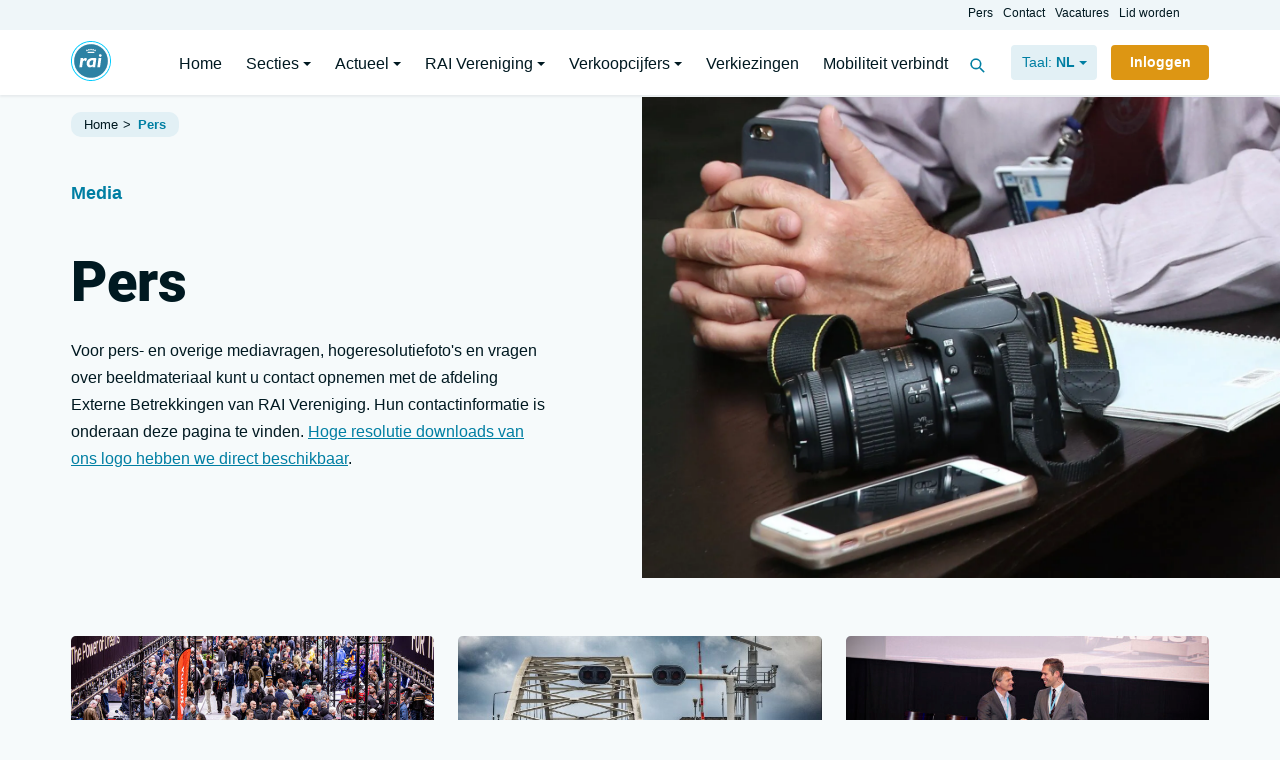

--- FILE ---
content_type: text/html; charset=utf-8
request_url: https://www.raivereniging.nl/pers/
body_size: 28115
content:
<!doctype html><html prefix="og: http://ogp.me/ns#" lang=nl><head><meta charset=utf-8><meta name=viewport content="width=device-width, user-scalable=yes, shrink-to-fit=yes, initial-scale=1, minimum-scale=1"><title>Pers | RAI Vereniging</title><link rel=alternate href="https://www.raivereniging.nl/en/press/" hreflang=en><link rel=alternate href="https://www.raivereniging.nl/pers/" hreflang=nl><link rel=alternate href="https://www.raivereniging.nl/pers/" hreflang=x-default><link rel=canonical href="https://www.raivereniging.nl/pers/" ><link rel=apple-touch-icon href="https://www.raivereniging.nl/file/img/icon/apple-touch-icon.png" sizes=180x180><link rel=icon href="https://www.raivereniging.nl/file/img/icon/favicon-32x32.png" sizes=32x32><link rel=icon href="https://www.raivereniging.nl/file/img/icon/favicon-16x16.png" sizes=16x16><link rel=mask-icon href="https://www.raivereniging.nl/file/img/icon/safari-pinned-tab.svg" color="#2D82A4"><link rel=manifest href="/manifest.json" crossorigin=use-credentials><link rel="shortcut icon" href="https://www.raivereniging.nl/file/img/icon/favicon.ico" ><link rel=preconnect href="https://www.google-analytics.com/analytics.js" ><link rel=prefetch href="https://www.raivereniging.nl/file/img/icon/svg/sprite.svg" ><link rel=preload href="https://www.raivereniging.nl/file/css/fonts/roboto-v27-latin/roboto-v27-latin-300.woff2"  as=font type="font/woff2" crossorigin><link rel=preload href="https://www.raivereniging.nl/file/css/fonts/roboto-v27-latin/roboto-v27-latin-900.woff2"  as=font type="font/woff2" crossorigin><meta name=theme-color content="#2D82A4"><meta name=msapplication-TileColor content="#2D82A4"><meta name=msapplication-config content="/file/img/icon/browserconfig.xml"><meta name=application-name content="RAI Vereniging"><meta name=apple-mobile-web-app-title content="RAI Vereniging"><meta name=keywords content="RAI Vereniging, personenauto&rsquo;s, vrachtauto&#039;s,aanhangwagens en opleggers, carrosserie&euml;n en speciale voertuigen, motorfietsen en scooters, brom- en snorfietsen,fietsen, onderdelen, garage-uitrusting"><meta name=description content="RAI Vereniging behartigt de belangen van zo&rsquo;n 700 fabrikanten en importeurs in alle geledingen van de mobiliteitsbranche"><meta name="twitter:card" content=summary><meta property="og:type" content=website><meta property="og:site_name" content="RAI Vereniging"><meta property="og:locale" content=nl><meta property="og:title" content=Pers><meta property="og:url" content="https://www.raivereniging.nl/pers/"><meta property="og:description" content="RAI Vereniging behartigt de belangen van zo&rsquo;n 700 fabrikanten en importeurs in alle geledingen van de mobiliteitsbranche"><meta property="og:image" content="/file/upload/img/header/pers-foto.jpg"><link href="https://www.raivereniging.nl/file/min/e692fb45a4cefac0db9e5892a5d9c9d0.css" rel=prefetch as=style><script defer src="https://www.raivereniging.nl/file/cdn/ajax/libs/jquery/3.5.1/jquery.min.js"></script><script defer src="https://www.raivereniging.nl/file/min/a876e59b0dc2f45a639af27bc473439e.js"></script><noscript><style type="text/css">html body .no-js-hidden {display: none!important;}body .tab-content > .tab-pane,html body .no-js-block {display: block!important;opacity: 1!important;}.js-only {opacity: 0.3;}.js-only:before {background-color: #fff;}html body .no-js-block,img[onload][style*=opacity],html body .js-enable:after,html body .js-only:after {opacity: 1!important;}</style></noscript><style id="critical-path-css">*{-webkit-box-sizing:border-box;-moz-box-sizing:border-box;box-sizing:border-box;}*:before,*:after{-webkit-box-sizing:border-box;-moz-box-sizing:border-box;box-sizing:border-box;}html{font-family:sans-serif;-webkit-text-size-adjust:100%;-ms-text-size-adjust:100%;}body{margin:0;}article,aside,details,figcaption,figure,footer,header,hgroup,main,menu,nav,section,summary{display:block;}audio,canvas,progress,video{display:inline-block;vertical-align:baseline;}audio:not([controls]){display:none;height:0;}hr{margin-top:20px;margin-bottom:20px;border:0;border-top:1px solid #eee;}a,area,button,input,label,select,summary,textarea{-ms-touch-action:manipulation;touch-action:manipulation;}abbr[title]{border-bottom:1px dotted;text-decoration:none;}.btn,label,[role="button"]{cursor:pointer;}b,strong{font-weight:700;}.clearfix:before,.clearfix:after,.dl-horizontal dd:before,.dl-horizontal dd:after,.container:before,.container:after,.container-fluid:before,.container-fluid:after,.row:before,.row:after,.form-horizontal .form-group:before,.form-horizontal .form-group:after,.btn-toolbar:before,.btn-toolbar:after,.btn-group-vertical > .btn-group:before,.btn-group-vertical > .btn-group:after,.nav:before,.nav:after,.navbar:before,.navbar:after,.navbar-header:before,.navbar-header:after,.navbar-collapse:before,.navbar-collapse:after,.pager:before,.pager:after,.panel-body:before,.panel-body:after,.modal-header:before,.modal-header:after,.modal-footer:before,.modal-footer:after{display:table;content:" ";}.row-eq-height:before{max-width:0!important;}.clearfix:after,.dl-horizontal dd:after,.container:after,.container-fluid:after,.row:after,.form-horizontal .form-group:after,.btn-toolbar:after,.btn-group-vertical > .btn-group:after,.nav:after,.navbar:after,.navbar-header:after,.navbar-collapse:after,.pager:after,.panel-body:after,.modal-header:after,.modal-footer:after{clear:both;}.container{padding-right:1rem;padding-left:1rem;margin-right:auto;margin-left:auto;}@media (min-width:768px){.container{width:750px;}}@media (min-width:992px){.container{width:970px;}}@media (min-width:1200px){.container{width:1170px;}}@media (min-width:1600px){.container{width:1504px;}}.container-fluid{padding-right:15px;padding-left:15px;margin-right:auto;margin-left:auto;}.row{--bs-gutter-x:1.5rem;margin-right:calc(var(--bs-gutter-x) * -.5);margin-left:calc(var(--bs-gutter-x) * -.5);}.row-eq-height{display:-webkit-box;display:-webkit-flex;display:-ms-flexbox;display:flex;flex-wrap:wrap;}.col-xs-1,.col-xs-2,.col-xs-3,.col-xs-4,.col-xs-5,.col-xs-6,.col-xs-7,.col-xs-8,.col-xs-9,.col-xs-10,.col-xs-11,.col-xs-12,.col-sm-1,.col-sm-2,.col-sm-3,.col-sm-4,.col-sm-5,.col-sm-6,.col-sm-7,.col-sm-8,.col-sm-9,.col-sm-10,.col-sm-11,.col-sm-12,.col-md-1,.col-md-2,.col-md-3,.col-md-4,.col-md-5,.col-md-6,.col-md-7,.col-md-8,.col-md-9,.col-md-10,.col-md-11,.col-md-12,.col-lg-1,.col-lg-2,.col-lg-3,.col-lg-4,.col-lg-5,.col-lg-6,.col-lg-7,.col-lg-8,.col-lg-9,.col-lg-10,.col-lg-11,.col-lg-12,.col-xl-1,.col-xl-2,.col-xl-3,.col-xl-4,.col-xl-5,.col-xl-6,.col-xl-7,.col-xl-8,.col-xl-9,.col-xl-10,.col-xl-11,.col-xl-12{position:relative;min-height:1px;padding-right:calc(var(--bs-gutter-x) * .5);padding-left:calc(var(--bs-gutter-x) * .5);}.gx-0{--bs-gutter-x:0;}.gx-1{--bs-gutter-x:0.25rem;}.gx-2{--bs-gutter-x:0.5rem;}.gx-3{--bs-gutter-x:1rem;}.gx-4{--bs-gutter-x:1.5rem;}.gx-5{--bs-gutter-x:3rem;}@media (min-width:544px){.gx-sm-3{--bs-gutter-x:1rem;}}.col-xs-1{float:left;width:8.333333%;}.col-xs-2{float:left;width:16.666667%;}.col-xs-3{float:left;width:25%;}.col-xs-4{float:left;width:33.333333%;}.col-xs-5{float:left;width:41.666667%;}.col-xs-6{float:left;width:50%;}.col-xs-7{float:left;width:58.333333%;}.col-xs-8{float:left;width:66.666667%;}.col-xs-9{float:left;width:75%;}.col-xs-10{float:left;width:83.333333%;}.col-xs-11{float:left;width:91.666667%;}.col-xs-12{float:left;width:100%;}.pull-xs-0{right:auto;}.pull-xs-1{right:8.333333%;}.pull-xs-2{right:16.666667%;}.pull-xs-3{right:25%;}.pull-xs-4{right:33.333333%;}.pull-xs-5{right:41.666667%;}.pull-xs-6{right:50%;}.pull-xs-7{right:58.333333%;}.pull-xs-8{right:66.666667%;}.pull-xs-9{right:75%;}.pull-xs-10{right:83.333333%;}.pull-xs-11{right:91.666667%;}.pull-xs-12{right:100%;}.push-xs-0{left:auto;}.push-xs-1{left:8.333333%;}.push-xs-2{left:16.666667%;}.push-xs-3{left:25%;}.push-xs-4{left:33.333333%;}.push-xs-5{left:41.666667%;}.push-xs-6{left:50%;}.push-xs-7{left:58.333333%;}.push-xs-8{left:66.666667%;}.push-xs-9{left:75%;}.push-xs-10{left:83.333333%;}.push-xs-11{left:91.666667%;}.push-xs-12{left:100%;}.offset-xs-1{margin-left:8.333333%;}.offset-xs-2{margin-left:16.666667%;}.offset-xs-3{margin-left:25%;}.offset-xs-4{margin-left:33.333333%;}.offset-xs-5{margin-left:41.666667%;}.offset-xs-6{margin-left:50%;}.offset-xs-7{margin-left:58.333333%;}.offset-xs-8{margin-left:66.666667%;}.offset-xs-9{margin-left:75%;}.offset-xs-10{margin-left:83.333333%;}.offset-xs-11{margin-left:91.666667%;}@media (min-width:544px){.col-sm-1{float:left;width:8.333333%;}.col-sm-2{float:left;width:16.666667%;}.col-sm-3{float:left;width:25%;}.col-sm-4{float:left;width:33.333333%;}.col-sm-5{float:left;width:41.666667%;}.col-sm-6{float:left;width:50%;}.col-sm-7{float:left;width:58.333333%;}.col-sm-8{float:left;width:66.666667%;}.col-sm-9{float:left;width:75%;}.col-sm-10{float:left;width:83.333333%;}.col-sm-11{float:left;width:91.666667%;}.col-sm-12{float:left;width:100%;}.pull-sm-0{right:auto;}.pull-sm-1{right:8.333333%;}.pull-sm-2{right:16.666667%;}.pull-sm-3{right:25%;}.pull-sm-4{right:33.333333%;}.pull-sm-5{right:41.666667%;}.pull-sm-6{right:50%;}.pull-sm-7{right:58.333333%;}.pull-sm-8{right:66.666667%;}.pull-sm-9{right:75%;}.pull-sm-10{right:83.333333%;}.pull-sm-11{right:91.666667%;}.pull-sm-12{right:100%;}.push-sm-0{left:auto;}.push-sm-1{left:8.333333%;}.push-sm-2{left:16.666667%;}.push-sm-3{left:25%;}.push-sm-4{left:33.333333%;}.push-sm-5{left:41.666667%;}.push-sm-6{left:50%;}.push-sm-7{left:58.333333%;}.push-sm-8{left:66.666667%;}.push-sm-9{left:75%;}.push-sm-10{left:83.333333%;}.push-sm-11{left:91.666667%;}.push-sm-12{left:100%;}.offset-sm-0{margin-left:0%;}.offset-sm-1{margin-left:8.333333%;}.offset-sm-2{margin-left:16.666667%;}.offset-sm-3{margin-left:25%;}.offset-sm-4{margin-left:33.333333%;}.offset-sm-5{margin-left:41.666667%;}.offset-sm-6{margin-left:50%;}.offset-sm-7{margin-left:58.333333%;}.offset-sm-8{margin-left:66.666667%;}.offset-sm-9{margin-left:75%;}.offset-sm-10{margin-left:83.333333%;}.offset-sm-11{margin-left:91.666667%;}}@media (min-width:768px){.col-md-1{float:left;width:8.333333%;}.col-md-2{float:left;width:16.666667%;}.col-md-3{float:left;width:25%;}.col-md-4{float:left;width:33.333333%;}.col-md-5{float:left;width:41.666667%;}.col-md-6{float:left;width:50%;}.col-md-7{float:left;width:58.333333%;}.col-md-8{float:left;width:66.666667%;}.col-md-9{float:left;width:75%;}.col-md-10{float:left;width:83.333333%;}.col-md-11{float:left;width:91.666667%;}.col-md-12{float:left;width:100%;}.pull-md-0{right:auto;}.pull-md-1{right:8.333333%;}.pull-md-2{right:16.666667%;}.pull-md-3{right:25%;}.pull-md-4{right:33.333333%;}.pull-md-5{right:41.666667%;}.pull-md-6{right:50%;}.pull-md-7{right:58.333333%;}.pull-md-8{right:66.666667%;}.pull-md-9{right:75%;}.pull-md-10{right:83.333333%;}.pull-md-11{right:91.666667%;}.pull-md-12{right:100%;}.push-md-0{left:auto;}.push-md-1{left:8.333333%;}.push-md-2{left:16.666667%;}.push-md-3{left:25%;}.push-md-4{left:33.333333%;}.push-md-5{left:41.666667%;}.push-md-6{left:50%;}.push-md-7{left:58.333333%;}.push-md-8{left:66.666667%;}.push-md-9{left:75%;}.push-md-10{left:83.333333%;}.push-md-11{left:91.666667%;}.push-md-12{left:100%;}.offset-md-0{margin-left:0%;}.offset-md-1{margin-left:8.333333%;}.offset-md-2{margin-left:16.666667%;}.offset-md-3{margin-left:25%;}.offset-md-4{margin-left:33.333333%;}.offset-md-5{margin-left:41.666667%;}.offset-md-6{margin-left:50%;}.offset-md-7{margin-left:58.333333%;}.offset-md-8{margin-left:66.666667%;}.offset-md-9{margin-left:75%;}.offset-md-10{margin-left:83.333333%;}.offset-md-11{margin-left:91.666667%;}}@media (min-width:992px){.col-lg-1{float:left;width:8.333333%;}.col-lg-2{float:left;width:16.666667%;}.col-lg-3{float:left;width:25%;}.col-lg-4{float:left;width:33.333333%;}.col-lg-5{float:left;width:41.666667%;}.col-lg-6{float:left;width:50%;}.col-lg-7{float:left;width:58.333333%;}.col-lg-8{float:left;width:66.666667%;}.col-lg-9{float:left;width:75%;}.col-lg-10{float:left;width:83.333333%;}.col-lg-11{float:left;width:91.666667%;}.col-lg-12{float:left;width:100%;}.pull-lg-0{right:auto;}.pull-lg-1{right:8.333333%;}.pull-lg-2{right:16.666667%;}.pull-lg-3{right:25%;}.pull-lg-4{right:33.333333%;}.pull-lg-5{right:41.666667%;}.pull-lg-6{right:50%;}.pull-lg-7{right:58.333333%;}.pull-lg-8{right:66.666667%;}.pull-lg-9{right:75%;}.pull-lg-10{right:83.333333%;}.pull-lg-11{right:91.666667%;}.pull-lg-12{right:100%;}.push-lg-0{left:auto;}.push-lg-1{left:8.333333%;}.push-lg-2{left:16.666667%;}.push-lg-3{left:25%;}.push-lg-4{left:33.333333%;}.push-lg-5{left:41.666667%;}.push-lg-6{left:50%;}.push-lg-7{left:58.333333%;}.push-lg-8{left:66.666667%;}.push-lg-9{left:75%;}.push-lg-10{left:83.333333%;}.push-lg-11{left:91.666667%;}.push-lg-12{left:100%;}.offset-lg-0{margin-left:0%;}.offset-lg-1{margin-left:8.333333%;}.offset-lg-2{margin-left:16.666667%;}.offset-lg-3{margin-left:25%;}.offset-lg-4{margin-left:33.333333%;}.offset-lg-5{margin-left:41.666667%;}.offset-lg-6{margin-left:50%;}.offset-lg-7{margin-left:58.333333%;}.offset-lg-8{margin-left:66.666667%;}.offset-lg-9{margin-left:75%;}.offset-lg-10{margin-left:83.333333%;}.offset-lg-11{margin-left:91.666667%;}}@media (min-width:1200px){.col-xl-1{float:left;width:8.333333%;}.col-xl-2{float:left;width:16.666667%;}.col-xl-3{float:left;width:25%;}.col-xl-4{float:left;width:33.333333%;}.col-xl-5{float:left;width:41.666667%;}.col-xl-6{float:left;width:50%;}.col-xl-7{float:left;width:58.333333%;}.col-xl-8{float:left;width:66.666667%;}.col-xl-9{float:left;width:75%;}.col-xl-10{float:left;width:83.333333%;}.col-xl-11{float:left;width:91.666667%;}.col-xl-12{float:left;width:100%;}.pull-xl-0{right:auto;}.pull-xl-1{right:8.333333%;}.pull-xl-2{right:16.666667%;}.pull-xl-3{right:25%;}.pull-xl-4{right:33.333333%;}.pull-xl-5{right:41.666667%;}.pull-xl-6{right:50%;}.pull-xl-7{right:58.333333%;}.pull-xl-8{right:66.666667%;}.pull-xl-9{right:75%;}.pull-xl-10{right:83.333333%;}.pull-xl-11{right:91.666667%;}.pull-xl-12{right:100%;}.push-xl-0{left:auto;}.push-xl-1{left:8.333333%;}.push-xl-2{left:16.666667%;}.push-xl-3{left:25%;}.push-xl-4{left:33.333333%;}.push-xl-5{left:41.666667%;}.push-xl-6{left:50%;}.push-xl-7{left:58.333333%;}.push-xl-8{left:66.666667%;}.push-xl-9{left:75%;}.push-xl-10{left:83.333333%;}.push-xl-11{left:91.666667%;}.push-xl-12{left:100%;}.offset-xl-0{margin-left:0%;}.offset-xl-1{margin-left:8.333333%;}.offset-xl-2{margin-left:16.666667%;}.offset-xl-3{margin-left:25%;}.offset-xl-4{margin-left:33.333333%;}.offset-xl-5{margin-left:41.666667%;}.offset-xl-6{margin-left:50%;}.offset-xl-7{margin-left:58.333333%;}.offset-xl-8{margin-left:66.666667%;}.offset-xl-9{margin-left:75%;}.offset-xl-10{margin-left:83.333333%;}.offset-xl-11{margin-left:91.666667%;}}@media (min-width:1600px){.col-xxl-1{float:left;width:8.333333%;}.col-xxl-2{float:left;width:16.666667%;}.col-xxl-3{float:left;width:25%;}.col-xxl-4{float:left;width:33.333333%;}.col-xxl-5{float:left;width:41.666667%;}.col-xxl-6{float:left;width:50%;}.col-xxl-7{float:left;width:58.333333%;}.col-xxl-8{float:left;width:66.666667%;}.col-xxl-9{float:left;width:75%;}.col-xxl-10{float:left;width:83.333333%;}.col-xxl-11{float:left;width:91.666667%;}.col-xxl-12{float:left;width:100%;}}body,html{font-family:-apple-system,BlinkMacSystemFont,"Segoe UI",Roboto,"Helvetica Neue",Arial,sans-serif;}p{font-size:1em;line-height:1.7;margin:0 0 1.5em 0;}blockquote{padding:3rem;margin:4rem auto;font-size:1.1em;border-left:5px solid #eee;}blockquote p:last-child,blockquote ul:last-child,blockquote ol:last-child{margin-bottom:0;}h1,h2,h3,h4,h5,h6,.h1,.h2,.h3,.h4,.h5,.h6{font-family:inherit;font-weight:600;line-height:1.1;padding:0.675rem 0;margin:0;}h1,.h1{font-size:3.5em;padding-top:1.25rem;padding-bottom:1.5rem;font-weight:900;}h2,.h2{font-size:1.75em;font-weight:900;padding-top:1.25rem;}h3,.h3{font-size:1.25em;padding-bottom:1.25rem;padding-top:1.25rem;}h4,.h4{font-size:1em;}.blog article h4{margin-bottom:0;}h5,.h5{font-size:1em;}h6,.h6{font-size:1em;}pre{display:block;padding:1rem;margin:0 0 10px;word-break:break-all;word-wrap:break-word;background-color:#f5f5f5;border-radius:0.2rem;overflow:auto;}.lead{font-size:1.25em;margin-bottom:20px;font-weight:400;line-height:1.4;}.font-size-1{font-size:0.9em!important;}.text-xxs{font-size:.75rem!important;}.text-xs{font-size:.875rem!important;}.text-sm{font-size:.9375rem!important;}.text-md{font-size:1.125rem;}.text-lg{font-size:1.25rem!important;}.text-xl{font-size:1.5rem!important;}.lh-100{line-height:1!important;}.lh-120{line-height:1.2!important;}.lh-180{line-height:1.8!important;}.text-ucfirst:first-letter{text-transform:uppercase;}small,.small{font-size:85%;}mark,.mark{padding:.2em;background-color:#fcf8e3;}.text-justify{text-align:justify;}.text-nowrap{white-space:nowrap;}.text-truncate{overflow:hidden;text-overflow:ellipsis;white-space:nowrap;}.text-lowercase{text-transform:lowercase;}.text-uppercase{text-transform:uppercase;}.text-capitalize{text-transform:capitalize;}.text-decoration-none{text-decoration:none !important;}.font-weight-light{font-weight:300;}.font-weight-normal{font-weight:400!important;}.font-weight-medium{font-weight:500;}.font-weight-semi-bold{font-weight:600!important;}.font-weight-bold{font-weight:700!important;}.display-2{font-size:5.5rem;font-weight:300;line-height:1.2;}.badge{display:inline-block;min-width:10px;padding:5px 10px;font-weight:700;line-height:1;color:#fff;text-align:center;white-space:nowrap;vertical-align:middle;border-radius:20px;font-size:0.9em;}.badge:empty{display:none;}label{display:inline-block;max-width:100%;margin-bottom:5px;font-weight:bold;}.label{display:inline-block;padding:.35rem .5rem;font-size:80%;line-height:1;text-align:center;white-space:nowrap;vertical-align:baseline;border-radius:.375rem;transition:color .15s ease-in-out,background-color;}.label-pill{padding-right:.875em;padding-left:.875em;border-radius:50rem;}.label:empty{display:none;}.btn .label{position:relative;top:-1px;}.btn{position:relative;display:inline-block;font-weight:600;color:#1f2d3d;font-size:0.875rem;text-align:center;vertical-align:middle;-webkit-user-select:none;-moz-user-select:none;-ms-user-select:none;user-select:none;background-color:transparent;border:0.15rem solid transparent;padding:0.35rem 0.75rem;border-radius:0.25rem;transition:opacity 0.1s ease-in,color 0.2s ease-in-out,background-color 0.2s ease-in-out;text-decoration:none;}.btn-circle{width:45px;border-radius:45px;}@media (max-width:767.98px){.label,.btn{transition:none;}}.btn:hover{color:#1f2d3d;text-decoration:none;}.btn.disabled,.btn:disabled{opacity:0.65;}.btn:not(:disabled):not(.disabled){cursor:pointer;}a.btn.disabled,fieldset:disabled a.btn{pointer-events:none;}.btn-white:before{color:#fff;}.btn-white{color:#273444;background-color:#FFF;border-color:#FFF;}.btn-white:hover{color:#273444;background-color:#ececec;border-color:#e6e6e6;}.btn-white.disabled,.btn-white:disabled{color:#273444;background-color:#FFF;border-color:#FFF;}.btn-white:not(:disabled):not(.disabled):active,.btn-white:not(:disabled):not(.disabled).active,.show > .btn-white.dropdown-toggle{color:#273444;background-color:#e6e6e6;border-color:#dfdfdf;}.btn-primary{color:#fff;background-color:#007FA3;border-color:#007FA3;}.btn-primary:hover{color:#fff;background-color:#006c8b;border-color:#006c8b;}.btn-primary.disabled,.btn-primary:disabled{color:#BCBCBC;background-color:#EBEBEB;border-color:#EBEBEB}.btn-primary:not(:disabled):not(.disabled):active,.btn-primary:not(:disabled):not(.disabled).active,.show > .btn-primary.dropdown-toggle{color:#fff;background-color:#006682;border-color:#005f7a;}.btn-secondary{color:#fff;background-color:#BCBCBC ;border-color:#BCBCBC ;}.btn-secondary:hover{color:#fff;background-color:#a0a0a0;border-color:#a0a0a0;}.btn-secondary.disabled,.btn-secondary:disabled{color:#BCBCBC;background-color:#EBEBEB;border-color:#EBEBEB}.btn-secondary:not(:disabled):not(.disabled):active,.btn-secondary:not(:disabled):not(.disabled).active,.show > .btn-secondary.dropdown-toggle{color:#fff;background-color:#969696;border-color:#8d8d8d;}.btn-success{color:#fff;background-color:#05C11B;border-color:#05C11B;}.btn-success:hover{color:#fff;background-color:#04a417;border-color:#04a417;}.btn-success.disabled,.btn-success:disabled{color:#BCBCBC;background-color:#EBEBEB;border-color:#EBEBEB}.btn-success:not(:disabled):not(.disabled):active,.btn-success:not(:disabled):not(.disabled).active,.show > .btn-success.dropdown-toggle{color:#fff;background-color:#049a16;border-color:#049114;}.btn-info{color:#fff;background-color:#00CCFF;border-color:#00CCFF;}.btn-info:hover{color:#fff;background-color:#00add9;border-color:#00add9;}.btn-info.disabled,.btn-info:disabled{color:#BCBCBC;background-color:#EBEBEB;border-color:#EBEBEB}.btn-info:not(:disabled):not(.disabled).active,.btn-info:not(:disabled):not(.disabled):active,.show>.btn-info.dropdown-toggle{color:#fff;background-color:#00a3cc;border-color:#0099bf;}.btn-warning{color:#fff;background-color:#DD9613;border-color:#DD9613;}.btn-warning:hover{color:#fff;background-color:#CC8F1E;border-color:#CC8F1E;}.btn-warning.disabled,.btn-warning:disabled{color:#BCBCBC;background-color:#EBEBEB;border-color:#EBEBEB;}.btn-warning:not(:disabled):not(.disabled).active,.btn-warning:not(:disabled):not(.disabled):active,.show>.btn-warning.dropdown-toggle{color:#fff;background-color:#b1780f;border-color:#a6710e;}.btn-danger{color:#fff;background-color:#B72020;border-color:#B72020;}.btn-danger:hover{color:#fff;background-color:#9c1b1b;border-color:#9c1b1b;}.btn-danger.disabled,.btn-danger:disabled{color:#BCBCBC;background-color:#EBEBEB;border-color:#EBEBEB}.btn-danger:not(:disabled):not(.disabled):active,.btn-danger:not(:disabled):not(.disabled).active,.show > .btn-danger.dropdown-toggle{color:#fff;background-color:#921a1a;border-color:#891818;}.btn-light:before,.btn-light{color:#007FA3;}.btn-light{background-color:#E2F0F5;border-color:#E2F0F5;}.btn-light:hover{color:#007FA3 ;background-color:#e6f2f7;border-color:#e6f2f7;}.btn-light.disabled,.btn-light:disabled{color:#BCBCBC;background-color:#EBEBEB;border-color:#EBEBEB}.btn-light:not(:disabled):not(.disabled):active,.btn-light:not(:disabled):not(.disabled).active,.show > .btn-light.dropdown-toggle{color:#007FA3 ;background-color:#e8f3f7;border-color:#e5f2f6;}.btn-muted:before,.btn-muted{color:#586B80;}.btn-muted{background-color:rgba(113,134,157,0.1);border-color:transparent;}.btn-muted.disabled,.btn-muted:disabled{color:#586B80;background-color:rgba(113,134,157,0.1);}.btn-muted:not(:disabled):not(.disabled):active,.btn-muted:not(:disabled):not(.disabled).active,.show > .btn-muted.dropdown-toggle{color:#fff;background-color:#586B80;}.btn-dark{color:#fff;background-color:#1f2d3d;border-color:#1f2d3d;}.btn-dark:hover{color:#fff;background-color:#0c0d0e;border-color:#060707;}.btn-dark.disabled,.btn-dark:disabled{color:#BCBCBC;background-color:#EBEBEB;border-color:#EBEBEB}.btn-dark:not(:disabled):not(.disabled):active,.btn-dark:not(:disabled):not(.disabled).active,.show > .btn-dark.dropdown-toggle{color:#fff;background-color:#060707;border-color:black;}.btn-primary:before,.btn-outline-primary{color:#007FA3;border-color:#007FA3;}.btn-outline-primary:focus,.btn-outline-primary:hover{color:#fff!important;background-color:#007FA3;border-color:#007FA3;}.btn-outline-primary.disabled,.btn-outline-primary:disabled{color:#007FA3;background-color:transparent;}.btn-outline-primary:not(:disabled):not(.disabled):active,.btn-outline-primary:not(:disabled):not(.disabled).active,.show > .btn-outline-primary.dropdown-toggle{color:#fff;background-color:#007FA3;border-color:#007FA3;}.btn-secondary:before,.btn-outline-secondary{color:#71869d;border-color:#71869d;}.btn-outline-secondary:focus,.btn-outline-secondary:hover{color:#fff;background-color:#71869d;border-color:#71869d;}.btn-outline-secondary.disabled,.btn-outline-secondary:disabled{color:#71869d;background-color:transparent;}.btn-outline-secondary:not(:disabled):not(.disabled):active,.btn-outline-secondary:not(:disabled):not(.disabled).active,.show > .btn-outline-secondary.dropdown-toggle{color:#fff;background-color:#71869d;border-color:#71869d;}.btn-success:before,.btn-outline-success{color:#05C11B;border-color:#05C11B;}.btn-outline-success:focus,.btn-outline-success:hover{color:#fff!important;background-color:#05C11B;border-color:#05C11B;}.btn-outline-success.disabled,.btn-outline-success:disabled{color:#05C11B;background-color:transparent;}.btn-outline-success:not(:disabled):not(.disabled):active,.btn-outline-success:not(:disabled):not(.disabled).active,.show > .btn-outline-success.dropdown-toggle{color:#fff;background-color:#05C11B;border-color:#05C11B;}.btn-info:before,.btn-outline-info{color:#00CCFF;border-color:#00CCFF;}.btn-outline-info:focus,.btn-outline-info:hover{color:#fff;background-color:#00CCFF;border-color:#00CCFF;}.btn-outline-info.disabled,.btn-outline-info:disabled{color:#00CCFF;background-color:transparent;}.btn-outline-info:not(:disabled):not(.disabled):active,.btn-outline-info:not(:disabled):not(.disabled).active,.show > .btn-outline-info.dropdown-toggle{color:#fff!important;background-color:#00CCFF;border-color:#00CCFF;}.btn-warning:before,.btn-outline-warning{color:#DD9613;border-color:#DD9613;}.btn-outline-warning:focus,.btn-outline-warning:hover{color:#1f2d3d!important;background-color:#DD9613;border-color:#DD9613;}.btn-outline-warning.disabled,.btn-outline-warning:disabled{color:#DD9613;background-color:transparent;}.btn-outline-warning:not(:disabled):not(.disabled):active,.btn-outline-warning:not(:disabled):not(.disabled).active,.show > .btn-outline-warning.dropdown-toggle{color:#1f2d3d;background-color:#DD9613;border-color:#DD9613;}.btn-danger:before,.btn-outline-danger{color:#B72020;border-color:#B72020;}.btn-outline-danger:focus,.btn-outline-danger:hover{color:#fff!important;background-color:#B72020;border-color:#B72020;}.btn-outline-danger.disabled,.btn-outline-danger:disabled{color:#B72020;background-color:transparent;}.btn-outline-danger:not(:disabled):not(.disabled):active,.btn-outline-danger:not(:disabled):not(.disabled).active,.show > .btn-outline-danger.dropdown-toggle{color:#fff;background-color:#B72020;border-color:#B72020;}[class*="bg-"] .btn-light:before,.btn-outline-light{color:#001921;border-color:#E2F0F5;}.btn-outline-light:focus,.btn-outline-light:hover{color:#001921 ;background-color:transparent;border-color:#E2F0F5;}.btn-outline-light.disabled,.btn-outline-light:disabled{color:#f4f4f4;background-color:transparent;}.btn-outline-light:not(:disabled):not(.disabled):active,.btn-outline-light:not(:disabled):not(.disabled).active,.show > .btn-outline-light.dropdown-toggle{color:#001921 ;background-color:#f4f4f4;border-color:#f4f4f4;}.btn-dark:before,.btn-outline-dark{color:#001921 ;border-color:#001921 ;}.btn-outline-dark:focus,.btn-outline-dark:hover{color:#fff;background-color:#1f2d3d ;border-color:#1f2d3d ;}.btn-outline-dark.disabled,.btn-outline-dark:disabled{color:#1f2d3d ;background-color:transparent;}.btn-outline-dark:not(:disabled):not(.disabled):active,.btn-outline-dark:not(:disabled):not(.disabled).active,.show > .btn-outline-dark.dropdown-toggle{color:#fff;background-color:#1f2d3d ;border-color:#1f2d3d ;}.btn-link{font-weight:400;color:#007FA3;text-decoration:none;}.btn-link:hover{color:#2a6072;text-decoration:none;}.btn-link:focus,.btn-link.focus{text-decoration:none;}.btn-link:disabled,.btn-link.disabled{color:#8c98a4;pointer-events:none;}.btn-lg,.btn-group-lg > .btn{padding:1rem 1.875rem;font-size:1rem;line-height:1.5;}.btn-sm,.btn-group-sm > .btn{padding:0.5rem 1.25rem;font-size:0.875rem;line-height:1.5;}.btn-xs{font-size:0.75rem;font-weight:400;padding:0.275rem 0.75rem;}.btn-icon{position:relative;display:-ms-inline-flexbox;display:inline-flex;-ms-flex-negative:0;flex-shrink:0;-ms-flex-pack:center;justify-content:center;-ms-flex-align:center;align-items:center;font-size:1rem;font-weight:400;width:3.125rem;height:3.125rem;padding:0;}.btn-icon.btn-xs{font-size:0.75rem;width:1.75rem;height:1.75rem;}.btn-block{display:block;width:100%;}.btn-block + .btn-block{margin-top:0.5rem;}.btn-before:hover:before,.btn-more:hover:after{transform:translateX(0.5rem);}.list-svglist .btn:after,.btn-before:before,.btn-more:after{display:inline-block;position:relative;top:0.3rem;margin-left:0.5rem;width:18px;height:25px;border-radius:50%;content:url(https://www.raivereniging.nl/file/upload/img/icons/24x24/arrow-right.svg);transition:transform 0.3s;}a{color:#007FA3;background-color:transparent;}a:not([href]):not([tabindex]):not(.btn):not(.disabled),a:not([href]):not([tabindex]):focus,a:not([href]):not([tabindex]):hover{color:inherit;text-decoration:none;}header button:focus,header a .btn:focus,a:focus,a:hover{outline-color:#007FA3;outline-offset:3px;}.btn:focus{outline-width:0;}.btn:before{transition:opacity 0.1s ease-in;opacity:0;content:"";position:absolute;}.btn:focus:before{opacity:1;left:0;right:0;top:0;bottom:0;margin:-0.25rem;border-radius:0.25rem;box-shadow:0 0 0 0.2rem currentColor;background-color:transparent!important;}.list-svglist .btn:focus:before{color:#000;}.btn.initial-outline:focus:before{display:none;}.btn.initial-outline:focus{outline-width:initial;}#footer .footer-2 a:not(.btn):focus,#footer .footer-3 a:not(.btn):focus{outline-color:#fff;}.checkbox input:focus + label:before,.radio input:focus + label:before,.form-control:focus{box-shadow:0 0 0 0.2rem #00CCFF;outline:0;}.alert{position:relative;padding:.875rem .875rem;margin-bottom:1rem;border:1px solid transparent;border-radius:.375rem}.alert p:last-child{margin-bottom:0;}.alert-link{font-weight:600}.alert-warning{color:#fff;background-color:#DD9613;border-color:#DD9613}.alert-warning hr{border-top-color:#ffb524}.alert-warning .alert-link{color:#fff;font-weight:600;border-bottom:1px dashed #fff}.alert-warning .close>span:not(.sr-only){color:#fff}.alert-info{color:#fff;background-color:#39dfed;border-color:#39dfed}.alert-info hr{border-top-color:#37aaff}.alert-info .alert-link{color:#fff;font-weight:600;border-bottom:1px dashed #fff}.alert a{text-decoration:underline;}.alert a,.alert-info .close>span:not(.sr-only){color:#fff}.alert-dismissible{padding-right:3rem}.alert-dismissible .close{position:absolute;top:0;right:0;padding:.875rem .875rem;color:inherit}.alert-primary{color:#fff;background-color:#191e5f;border-color:#191e5f}.alert-primary hr{border-top-color:#007ce6}.alert-primary .alert-link{color:#fff;font-weight:600;border-bottom:1px dashed #fff}.alert-primary .close>span:not(.sr-only){color:#fff}.alert-secondary{color:#273444;background-color:#eff2f7;border-color:#eff2f7}.alert-secondary hr{border-top-color:#dee4ef}.alert-secondary .alert-link{color:#273444;font-weight:600;border-bottom:1px dashed #273444}.alert-secondary .close>span:not(.sr-only){color:#273444}.alert-success{color:#fff;background-color:#5cc9a7;border-color:#5cc9a7}.alert-success hr{border-top-color:#49c39d}.alert-success .alert-link{color:#fff;font-weight:600;border-bottom:1px dashed #fff}.alert-success .close>span:not(.sr-only){color:#fff}.alert-danger{color:#fff;background-color:#f25767;border-color:#f25767}.alert-danger hr{border-top-color:#f03f52}.alert-danger .alert-link{color:#fff;font-weight:600;border-bottom:1px dashed #fff}.alert-danger .close>span:not(.sr-only){color:#fff}.alert-light{color:#273444;background-color:#eff2f7;border-color:#eff2f7}.alert-light hr{border-top-color:#dee4ef}.alert-light .alert-link{color:#273444;font-weight:600;border-bottom:1px dashed #273444}.alert-light .close>span:not(.sr-only){color:#273444}.alert-dark{color:#fff;background-color:#090D43;border-color:#090D43}.alert-dark hr{border-top-color:#100e33}.alert-dark .alert-link{color:#fff;font-weight:600;border-bottom:1px dashed #fff}.alert-dark .close>span:not(.sr-only){color:#fff}.alert-neutral{color:#273444;background-color:#fff;border-color:#fff}.alert-neutral hr{border-top-color:#f2f2f2}.alert-neutral .alert-link{color:#273444;font-weight:600;border-bottom:1px dashed #273444}.alert-neutral .close>span:not(.sr-only){color:#273444}.alert-white{color:#273444;background-color:#fff;border-color:#fff}.alert-white hr{border-top-color:#f2f2f2}.alert-white .alert-link{color:#273444;font-weight:600;border-bottom:1px dashed #273444}.alert-white .close>span:not(.sr-only){color:#273444}.nav-flex{display:-ms-flexbox;display:flex;-ms-flex-wrap:wrap;flex-wrap:wrap;padding-left:0;margin-bottom:0;list-style:none;}.nav-tabs > li{float:left;margin-bottom:-1px;}.nav-tabs > li > a{margin-right:2px;}.nav-tabs.nav-justified{width:100%;}.nav-tabs.nav-justified > li{float:none;}.nav-tabs.nav-justified > li > a{text-align:center;width:100%;}.nav-tabs.nav-justified > .dropdown .dropdown-menu{top:auto;left:auto;}.nav-tabs.nav-justified > li{display:table-cell;width:1%;}.nav-tabs.nav-justified > li > a{margin-right:0;}.pos-top,.pos-right,.pos-left,.pos-bottom,.pos-top,.pos-absolute{position:absolute!important;}.pos-top{top:0;}.pos-right{right:0;}.pos-left{left:0;}.pos-bottom{bottom:0;}.pos-center{right:50%;top:50%;transform:translate(50%,-50%);}.pos-center-x{right:50%;transform:translateX(-50%);}.pos-center-y{top:50%;transform:translateY(-50%);}.pull-xs-left{float:left !important;}.pull-xs-right{float:right !important;}.pull-xs-none{float:none !important;}.text-left{text-align:left !important;}.text-right{text-align:right !important;}.text-center,.text-xs-center{text-align:center !important;}@media (min-width:544px){.pull-sm-left{float:left !important;}.pull-sm-right{float:right !important;}.pull-sm-none{float:none !important;}.text-sm-left{text-align:left !important;}.text-sm-right{text-align:right !important;}}@media (min-width:768px){.pull-md-left{float:left !important;}.pull-md-right{float:right !important;}.pull-md-none{float:none !important;}.text-md-left{text-align:left !important;}.text-md-right{text-align:right !important;}}@media (min-width:992px){.pull-lg-left{float:left !important;}.pull-lg-right{float:right !important;}.pull-lg-none{float:none !important;}.text-lg-left{text-align:left !important;}.text-lg-right{text-align:right !important;}.pos-lg-center-x{right:50%;transform:translateX(-50%);}.pos-lg-top{top:0;}.pos-lg-right{right:0;}.pos-lg-left{left:0;}.pos-lg-bottom{bottom:0;}.pos-lg-absolute{position:absolute!important;}}@media (min-width:1200px){.pull-xl-left{float:left !important;}.pull-xl-right{float:right !important;}.pull-xl-none{float:none !important;}}.sr-only{position:absolute;width:1px;height:1px;padding:0;margin:-1px;overflow:hidden;clip:rect(0,0,0,0);border:0;}.sr-only-focusable:active,.sr-only-focusable:focus{position:static;width:auto;height:auto;margin:0;overflow:visible;clip:auto;}.d-none{display:none !important;}.d-inline{display:inline !important;}.d-inline-block{display:inline-block !important;}.d-block{display:block !important;}.d-table{display:table !important;}.d-table-row{display:table-row !important;}.d-table-cell{display:table-cell !important;}.d-flex{display:-ms-flexbox !important;display:flex !important;}.d-flex-column{display:flex!important;flex-direction:column;}.align-items-start{align-items:flex-start;}.align-items-end{align-items:flex-end;}.align-items-center{align-items:center;}.justify-content-center{-ms-flex-pack:center !important;justify-content:center !important;}.d-inline-flex{display:-ms-inline-flexbox !important;display:inline-flex !important;}.d-grid{display:grid!important;}@media(min-width:992px){.d-lg-grid{display:grid!important;}}.w-100{width:100% !important;}.w-75{width:75% !important;}.w-auto{width:auto !important;}.h-100{height:100% !important;}.h-auto{height:auto !important;}.hidden,.hidden-xs-up{display:none !important;}@media (max-width:543.98px){.hidden-xs-down{display:none !important;}}@media (min-width:544px){.hidden-sm-up{display:none !important;}}@media (max-width:767.98px){.hidden-sm-down{display:none !important;}.justify-content-sm-center{-ms-flex-pack:center !important;justify-content:center !important;}}@media (min-width:768px){.hidden-md-up{display:none !important;}}@media (max-width:991.98px){.hidden-md-down{display:none !important;}}@media (min-width:992px){.hidden-lg-up{display:none !important;}.d-lg-inline-block{display:inline-block!important;}}@media (max-width:1199.98px){.hidden-lg-down{display:none !important;}}@media (min-width:1200px){.hidden-xl-up{display:none !important;}}.hidden-xl-down{display:none !important;}.invisible{visibility:hidden;}.opacity-75{opacity:.75;}.opacity-85{opacity:.85;}.fill-secondary{fill:#EFF2F7;}.shadow{box-shadow:0 3px 6px #0066831A!important;}.list-pricelist .list-check li .before,.label[class*="purple"] ~ .list-check li .before,.text-purple{color:#8e89ff !important;}.label[class*="primary"] ~ .list-check li .before,.text-primary{color:#007FA3 !important;}a.text-primary:hover,a.text-primary:focus{color:#006c8b !important;}.text-secondary{color:#BCBCBC !important;}a.text-secondary:hover,a.text-secondary:focus{color:#a0a0a0 !important;}.label[class*="success"] ~ .list-check li .before,.text-success{color:#05C11B !important;}a.text-success:hover,a.text-success:focus{color:#04a417 !important;}.text-info{color:#00CCFF !important;}a.text-info:hover,a.text-info:focus{color:#00add9 !important;}.label[class*="warning"] ~ .list-check li .before,.text-warning{color:#DD9613 !important;}a.text-warning:hover,a.text-warning:focus{color:#bc8010 !important;}.label[class*="danger"] ~ .list-check li .before,.text-danger{color:#B72020 !important;}a.text-danger:hover,a.text-danger:focus{color:#9c1b1b !important;}.text-light{color:#EFF2F7 !important;}a.text-light:hover,a.text-light:focus{color:#e6f2f7 !important;}.text-dark{color:#001921 !important;}a.text-dark:hover,a.text-dark:focus{color:#03030b !important;}.text-neutral{color:#FFF !important;}a.text-neutral:hover,a.text-neutral:focus{color:#d9d9d9 !important;}a.text-white:hover,a.text-white:focus{color:#d9d9d9 !important;}.text-inherit{color:inherit !important;}.text-body{color:#001921 !important;}.text-muted{color:#718096 !important;}.text-white{color:#FFF !important;}.text-black-50{color:rgba(31,45,61,0.5) !important;}.text-white-50{color:rgba(255,255,255,0.5) !important;}.text-hide{font:0/0 a;color:transparent;text-shadow:none;background-color:transparent;border:0;}.bg-gray{background-color:#bcbcbc !important;}.bg-primary{background-color:#007FA3 !important;}a.bg-primary:hover,a.bg-primary:focus,button.bg-primary:hover,button.bg-primary:focus{background-color:#006c8b !important;}footer,.bg-secondary{background-color:#E2F0F5 !important;}a.bg-secondary:hover,a.bg-secondary:focus,button.bg-secondary:hover,button.bg-secondary:focus{background-color:#cdd6e6 !important;}.bg-success{background-color:#05C11B !important;}.bg-success-25{background-color:rgba(5,193,27,0.25) !important;}a.bg-success:hover,a.bg-success:focus,button.bg-success:hover,button.bg-success:focus{background-color:#04a417 !important;}.bg-info{background-color:#00CCFF !important;}a.bg-info:hover,a.bg-info:focus,button.bg-info:hover,button.bg-info:focus{background-color:#00add9 !important;}.bg-warning{background-color:#DD9613 !important;}a.bg-warning:hover,a.bg-warning:focus,button.bg-warning:hover,button.bg-warning:focus{background-color:#bc8010 !important;}.bg-danger{background-color:#B72020 !important;}.bg-danger-25{background-color:rgba(183,32,32,0.25) !important;}a.bg-danger:hover,a.bg-danger:focus,button.bg-danger:hover,button.bg-danger:focus{background-color:#9c1b1b !important;}.bg-light{background-color:#F6FAFB !important;}a.bg-light:hover,a.bg-light:focus,button.bg-light:hover,button.bg-light:focus{background-color:#cdd6e6 !important;}.bg-dark{background-color:#006683 !important;}a.bg-dark:hover,a.bg-dark:focus,button.bg-dark:hover,button.bg-dark:focus{background-color:#0a081f !important;}.bg-white{background-color:#FFF !important;}a.bg-white:hover,a.bg-white:focus,button.bg-white:hover,button.bg-white:focus{background-color:#e6e6e6 !important;}.bg-white{background-color:#FFF !important;}.bg-transparent{background-color:transparent;}.form-horizontal .form-group{margin-right:-15px;margin-left:-15px;}.form-group{margin-bottom:15px;}.form-horizontal .control-label{padding-top:15px;margin-bottom:0;text-align:right;}.help-block{display:block;margin-top:5px;margin-bottom:10px;color:#737373;}.has-feedback .form-control-feedback{position:absolute;top:0;right:0;z-index:2;display:block;width:34px;height:34px;line-height:34px;text-align:center;}.form-control-feedback{margin-top:0.25rem;}.form-control-success,.form-control-warning,.form-control-danger{padding-right:2.25rem;background-repeat:no-repeat;background-position:center right 0.625rem;-webkit-background-size:1.25rem 1.25rem;background-size:1.25rem 1.25rem;}.has-success .input-group-addon,.has-success .form-control-feedback,.has-success .form-control-label,.has-success .form-check-label,.has-success .form-check-inline,.has-success .custom-control,.has-success .help-block{color:#5cb85c;}.has-success .input-group-addon,.has-success .form-control{border-color:#5cb85c;}.has-success .input-group-addon{background-color:#eaf6ea;}.has-success .form-control-success{background-image:url("data:image/svg+xml;charset=utf8,%3Csvg xmlns='http://www.w3.org/2000/svg' viewBox='0 0 8 8'%3E%3Cpath fill='%235cb85c' d='M2.3 6.73L.6 4.53c-.4-1.04.46-1.4 1.1-.8l1.1 1.4 3.4-3.8c.6-.63 1.6-.27 1.2.7l-4 4.6c-.43.5-.8.4-1.1.1z'/%3E%3C/svg%3E");}.has-warning .input-group-addon,.has-warning .form-control-feedback,.has-warning .form-control-label,.has-warning .form-check-label,.has-warning .form-check-inline,.has-warning .custom-control,.has-warning .help-block{color:#f0ad4e;}.has-warning .input-group-addon,.has-warning .form-control{border-color:#f0ad4e;}.has-warning .input-group-addon{background-color:#fff;}.has-warning .form-control-warning{background-image:url("data:image/svg+xml;charset=utf8,%3Csvg xmlns='http://www.w3.org/2000/svg' viewBox='0 0 8 8'%3E%3Cpath fill='%23f0ad4e' d='M4.4 5.324h-.8v-2.46h.8zm0 1.42h-.8V5.89h.8zM3.76.63L.04 7.075c-.115.2.016.425.26.426h7.397c.242 0 .372-.226.258-.426C6.726 4.924 5.47 2.79 4.253.63c-.113-.174-.39-.174-.494 0z'/%3E%3C/svg%3E");}.has-danger .input-group-addon,.has-danger .form-control-feedback,.has-danger .form-control-label,.has-danger .form-check-label,.has-danger .form-check-inline,.has-danger .custom-control,.has-danger .help-block{color:#d9534f;}.has-danger .input-group-addon,.has-danger .form-control{border-color:#d9534f;}.has-danger .input-group-addon{background-color:#fdf7f7;}.has-danger .form-control-danger{background-image:url("data:image/svg+xml;charset=utf8,%3Csvg xmlns='http://www.w3.org/2000/svg' fill='%23d9534f' viewBox='-2 -2 7 7'%3E%3Cpath stroke='%23d9534f' d='M0 0l3 3m0-3L0 3'/%3E%3Ccircle r='.5'/%3E%3Ccircle cx='3' r='.5'/%3E%3Ccircle cy='3' r='.5'/%3E%3Ccircle cx='3' cy='3' r='.5'/%3E%3C/svg%3E");}.right-auto{right:auto!important;}.w-50{width:50%;}.mt-n3{margin-top:-1rem;}.mt-n4{margin-top:-1.5rem;}.mt-n6{margin-top:-2.5rem;}.mb-n6{margin-bottom:-2.5rem;}.m-0{margin:0 !important;}.m-1{margin:0.25rem !important;}.m-2{margin:0.5rem !important;}.m-3{margin:1rem !important;}.m-4{margin:1.5rem !important;}.m-5{margin:2rem !important;}.m-6{margin:2.5rem !important;}.m-7{margin:3rem !important;}.m-8{margin:3.5rem !important;}.m-9{margin:4rem !important;}.m-10{margin:4.5rem !important;}.m-11{margin:5rem !important;}.mt-0,.my-0{margin-top:0 !important;}.mr-0,.mx-0{margin-right:0 !important;}.mb-0,.my-0{margin-bottom:0 !important;}.ml-0,.mx-0{margin-left:0 !important;}.mt-1,.my-1{margin-top:0.25rem !important;}.mr-1,.mx-1{margin-right:0.25rem !important;}.mb-1,.my-1{margin-bottom:0.25rem !important;}.ml-1,.mx-1{margin-left:0.25rem !important;}.mt-2,.my-2{margin-top:0.5rem !important;}.mr-2,.mx-2{margin-right:0.5rem !important;}.mb-2,.my-2{margin-bottom:0.5rem !important;}.ml-2,.mx-2{margin-left:0.5rem !important;}.mt-3,.my-3{margin-top:1rem !important;}.mr-3,.mx-3{margin-right:1rem !important;}.mb-3,.my-3{margin-bottom:1rem !important;}.ml-3,.mx-3{margin-left:1rem !important;}.mt-4,.my-4{margin-top:1.5rem !important;}.mr-4,.mx-4{margin-right:1.5rem !important;}.mb-4,.my-4{margin-bottom:1.5rem !important;}.ml-4,.mx-4{margin-left:1.5rem !important;}.mt-5,.my-5{margin-top:2rem !important;}.mr-5,.mx-5{margin-right:2rem !important;}.mb-5,.my-5{margin-bottom:2rem !important;}.ml-5,.mx-5{margin-left:2rem !important;}.mt-6,.my-6{margin-top:2.5rem !important;}.mr-6,.mx-6{margin-right:2.5rem !important;}.mb-6,.my-6{margin-bottom:2.5rem !important;}.ml-6,.mx-6{margin-left:2.5rem !important;}.mt-7,.my-7{margin-top:3rem !important;}.mr-7,.mx-7{margin-right:3rem !important;}.mb-7,.my-7{margin-bottom:3rem !important;}.ml-7,.mx-7{margin-left:3rem !important;}.mt-8,.my-8{margin-top:3.5rem !important;}.mr-8,.mx-8{margin-right:3.5rem !important;}.mb-8,.my-8{margin-bottom:3.5rem !important;}.ml-8,.mx-8{margin-left:3.5rem !important;}.mt-9,.my-9{margin-top:4rem !important;}.mr-9,.mx-9{margin-right:4rem !important;}.mb-9,.my-9{margin-bottom:4rem !important;}.ml-9,.mx-9{margin-left:4rem !important;}.mt-10,.my-10{margin-top:4.5rem !important;}.mr-10,.mx-10{margin-right:4.5rem !important;}.mb-10,.my-10{margin-bottom:4.5rem !important;}.ml-10,.mx-10{margin-left:4.5rem !important;}.mt-11,.my-11{margin-top:5rem !important;}.mr-11,.mx-11{margin-right:5rem !important;}.mb-11,.my-11{margin-bottom:5rem !important;}.ml-11,.mx-11{margin-left:5rem !important;}.ml-xl{margin-left:10rem !important;}.p-0{padding:0 !important;}.p-1{padding:0.25rem !important;}.p-3{padding:1rem !important;}.p-4{padding:1.5rem !important;}.p-5{padding:2rem !important;}.p-6{padding:2.5rem !important;}.p-7{padding:3rem !important;}.p-8{padding:3.5rem !important;}.p-9{padding:4rem !important;}.p-10{padding:4.5rem !important;}.p-11{padding:5rem !important;}.pt-0,.py-0{padding-top:0 !important;}.pr-0,.px-0{padding-right:0 !important;}.pb-0,.py-0{padding-bottom:0 !important;}.pl-0,.px-0{padding-left:0 !important;}.pt-1,.py-1{padding-top:0.25rem !important;}.pr-1,.px-1{padding-right:0.25rem !important;}.pb-1,.py-1{padding-bottom:0.25rem !important;}.pl-1,.px-1{padding-left:0.25rem !important;}.p-2{padding:0.5rem !important;}.pt-2,.py-2{padding-top:0.5rem !important;}.pr-2,.px-2{padding-right:0.5rem !important;}.pb-2,.py-2{padding-bottom:0.5rem !important;}.pl-2,.px-2{padding-left:0.5rem !important;}.pt-3,.py-3{padding-top:1rem !important;}.pr-3,.px-3{padding-right:1rem !important;}.pb-3,.py-3{padding-bottom:1rem !important;}.pl-3,.px-3{padding-left:1rem !important;}.pt-4,.py-4{padding-top:1.5rem !important;}.pr-4,.px-4{padding-right:1.5rem !important;}.pb-4,.py-4{padding-bottom:1.5rem !important;}.pl-4,.px-4{padding-left:1.5rem !important;}.pt-5,.py-5{padding-top:2rem !important;}.pr-5,.px-5{padding-right:2rem !important;}.pb-5,.py-5{padding-bottom:2rem !important;}.pl-5,.px-5{padding-left:2rem !important;}.pt-6,.py-6{padding-top:2.5rem !important;}.pr-6,.px-6{padding-right:2.5rem !important;}.pb-6,.py-6{padding-bottom:2.5rem !important;}.pl-6,.px-6{padding-left:2.5rem !important;}.pt-7,.py-7{padding-top:3rem !important;}.pr-7,.px-7{padding-right:3rem !important;}.pb-7,.py-7{padding-bottom:3rem !important;}.pl-7,.px-7{padding-left:3rem !important;}.pt-8,.py-8{padding-top:3.5rem !important;}.pr-8,.px-8{padding-right:3.5rem !important;}.pb-8,.py-8{padding-bottom:3.5rem !important;}.pl-8,.px-8{padding-left:3.5rem !important;}.pt-9,.py-9{padding-top:4rem !important;}.pr-9,.px-9{padding-right:4rem !important;}.pb-9,.py-9{padding-bottom:4rem !important;}.pl-9,.px-9{padding-left:4rem !important;}.pt-10,.py-10{padding-top:4.5rem !important;}.pr-10,.px-10{padding-right:4.5rem !important;}.pb-10,.py-10{padding-bottom:4.5rem !important;}.pl-10,.px-10{padding-left:4.5rem !important;}.pt-11,.py-11{padding-top:5rem !important;}.pr-11,.px-11{padding-right:5rem !important;}.pb-11,.py-11{padding-bottom:5rem !important;}.pl-11,.px-11{padding-left:5rem !important;}.pt-20,.py-20{padding-top:9.375rem !important;}.pb-20,.py-20{padding-bottom:9.375rem !important;}.m-auto{margin:auto !important;}.mt-auto,.my-auto{margin-top:auto !important;}.mr-auto,.mx-auto{margin-right:auto !important;}.mb-auto,.my-auto{margin-bottom:auto !important;}.ml-auto,.mx-auto{margin-left:auto !important;}@media (min-width:544px){.mt-sm-0,.my-0{margin-top:0 !important;}.mb-sm-0,.my-sm-0{margin-bottom:0 !important;}.mr-sm-6,.mx-sm-6{margin-right:2.5rem !important;}.ml-sm-6,.mx-sm-6{margin-left:2.5rem !important;}}@media (min-width:768px){.pl-md-2,.px-md-2{padding-left:0.5rem !important;}.pr-md-2,.px-md-2{padding-right:0.5rem !important;}.pl-md-3,.px-md-3{padding-left:1rem !important;}.pr-md-3,.px-md-3{padding-right:1rem !important;}.pr-md-10,.px-md-10{padding-right:4.5rem !important;}.pl-md-10,.px-md-10{padding-left:4.5rem !important;}.mb-md-0{margin-bottom:0rem !important}.mt-md-9{margin-top:4rem !important;}.mt-md-11{margin-top:5rem !important;}}@media (min-width:992px){.pt-lg-3,.py-lg-3{padding-top:1rem !important;}.pb-lg-3,.py-lg-3{padding-bottom:1rem !important;}.pt-lg-7{padding-top:3rem !important;}.pr-lg-7,.px-lg-7{padding-right:3rem !important;}.pl-lg-7,.px-lg-7{padding-left:3rem !important;}.pt-lg-8,.py-lg-8{padding-top:3.5rem !important;}.pb-lg-8,.py-lg-8{padding-bottom:3.5rem !important;}.pb-lg-10,.py-lg-10{padding-bottom:4.5rem !important;}.pt-lg-10,.py-lg-10{padding-top:4.5rem !important;}.pt-lg-11,.py-lg-11{padding-top:5rem !important;}.pl-lg-11{padding-left:5rem !important;}.mb-lg-4{margin-bottom:1.5rem !important;}.mt-lg-6{margin-top:2.5rem !important;}.mt-lg-n6,.my-lg-n6{margin-top:-4.5rem!important;}.mt-lg-n9,.my-lg-n9{margin-top:-9rem!important;}.mt-lg-11,.my-lg-11{margin-top:5rem !important;}.mb-lg-11,.my-lg-11{margin-bottom:5rem !important;}.p-lg-8{padding:3.5rem!important;}.pt-lg-20,.py-lg-20{padding-top:9.375rem !important;}.pb-lg-20,.py-lg-20{padding-bottom:9.375rem !important;}}@media (min-width:1200px){.p-xl-6{padding:2.5rem !important;}.mb-xl-11,.my-xl-11{margin-bottom:5rem !important;}}img{vertical-align:middle;border-style:none;page-break-inside:avoid;}.img-thumbnail{padding:0.25rem;background-color:#fff;border:1px solid #ddd;border-radius:0.25rem;display:inline-block;max-width:100%;height:auto;}.img-rounded{border-radius:0.3rem;}.img-rounded-xl{border-radius:1rem;}.img-circle{border-radius:50%;}.img-cover{object-fit:cover;}.img-contain{object-fit:contain!important;}.object-pos-top{object-position:top;}.object-pos-bottom{object-position:bottom;}@media screen and (-ms-high-contrast:active),(-ms-high-contrast:none){.img-cover.h-100.w-100{height:auto!important;}}.img-fluid,.img-responsive,.thumbnail img{display:block;max-width:100%;height:auto;}.avatar{position:relative;display:inline-block;width:3.125rem;height:3.125rem;border-radius:0.25rem;}.avatar-xs{width:1.75rem;height:1.75rem;}.avatar-sm{width:2.25rem;height:2.25rem;}.avatar-lg{width:4.25rem;height:4.25rem;}.avatar-group .avatar + .avatar{margin-left:-0.8rem;}.avatar-group .avatar-xs + .avatar-xs{margin-left:-0.6125rem;}.avatar img{border:1px solid #fafbfe;border-radius:0.25rem;max-width:100%;height:100%;-o-object-fit:cover;object-fit:cover;}.avatar-xs img{border:2px solid #fafbfe;}body img.img-circle{border-radius:50%;}main img{max-width:100%;height:auto;}.figure{display:inline-block;}img[class*="pull-"][class*="-right"]{margin:0 0 15px 30px;}img[class*="pull-"][class*="-left"]{margin:0 30px 15px 0;}input,button,select,optgroup,textarea{font-family:inherit;font-size:inherit;line-height:inherit;color:inherit;margin:0;}button,select{text-transform:none;}.input-group-text,.selectize-input,.form-control{border:0 solid #dcd7d3;box-shadow:0 2px 2px #0619200f;border-radius:6px;padding:0 .7em;color:#20201e;height:42px;font-size:inherit;line-height:1.42857143;}.selectize-input,.form-control{background:#fff;width:100%;vertical-align:top;margin-right:.6em;display:block;}.form-control.disabled,.form-control[disabled]{color:#dcd7d3;}.input-group-text{padding:0 1rem;display:-ms-flexbox;display:flex;-ms-flex-align:center;align-items:center;margin-bottom:0;font-weight:400;text-align:center;white-space:nowrap;}.form-control:focus{border-color:#80bdff;}.has-error .form-control{box-shadow:0 0 0 0.2rem #a94442!important;outline:0;}textarea.form-control{height:auto;padding:.7em;}input[placeholder],textarea[placeholder]{text-overflow:ellipsis;}.input-group{position:relative;display:-ms-flexbox;display:flex;-ms-flex-wrap:wrap;flex-wrap:wrap;-ms-flex-align:stretch;align-items:stretch;width:100%;}.input-group > .selectize-control,.input-group > .form-control{position:relative;-ms-flex:1 1 auto;flex:1 1 auto;width:1%;margin-bottom:0;margin:0;}.input-group-prepend,.input-group-append{display:-ms-flexbox;display:flex;}.input-group-prepend{margin-right:-1px;}.input-group-append{margin-left:-1px;}.input-group .input-group-prepend > .input-group-text,.input-group .input-group-append > .input-group-text{font-size:0.875rem;}.input-group>.custom-select:not(:last-child),.input-group>.form-control:not(:last-child),.input-group>.input-group-append:last-child>.btn:not(:last-child):not(.dropdown-toggle),.input-group>.input-group-append:last-child>.input-group-text:not(:last-child),.input-group>.input-group-append:not(:last-child)>.btn,.input-group>.input-group-append:not(:last-child)>.input-group-text,.input-group>.input-group-prepend>.btn,.input-group>.input-group-prepend>.input-group-text{border-top-right-radius:0;border-bottom-right-radius:0;}.input-group>.custom-select:not(:first-child),.input-group>.form-control:not(:first-child),.input-group>.input-group-append>.btn,.input-group>.input-group-append>.input-group-text,.input-group>.input-group-prepend:first-child>.btn:not(:first-child),.input-group>.input-group-prepend:first-child>.input-group-text:not(:first-child),.input-group>.input-group-prepend:not(:first-child)>.btn,.input-group>.input-group-prepend:not(:first-child)>.input-group-text{border-top-left-radius:0;border-bottom-left-radius:0;}.panel{word-wrap:break-word;background-color:#fff;background-clip:border-box;border:1px solid #eff2f7;border-radius:0.4rem;box-shadow:0 2px 2px #0619200f;}body.js-loaded .window-location.panel:before{content:"";z-index:1;display:block;position:absolute;transition:opacity 250ms ease;left:0;right:0;top:0;bottom:0;opacity:0;box-shadow:0 2px 2px #0619200f;}.window-location:hover > .panel:before,.window-location.panel:hover:before{opacity:1;}.window-location:hover > .panel,.window-location.panel:hover{border-color:rgba(0,127,163,0.3);}.shadow-lg{box-shadow:0 10px 40px 10px rgba(140,152,164,0.175);}.panel-body{padding:1.5rem;position:relative;}.panel-heading{padding:1.5rem;border-bottom:1px solid transparent;border-top-left-radius:0.5rem;border-top-right-radius:0.5rem;}.panel-title{margin-top:0;margin-bottom:0;font-size:16px;color:inherit;}.panel-footer{padding:1rem 1.5rem;background-color:#f5f5f5;border-top:1px solid #ddd;border-bottom-right-radius:0.5rem;border-bottom-left-radius:0.5rem;}ul,ol{margin-top:0;margin-bottom:1rem;}ul ul,ol ul,ul ol,ol ol{margin-bottom:0;}main p + ul:not([class]){margin-top:-1rem;margin-bottom:1rem;}.list-unstyled{padding-left:0;list-style:none;border:none;}.list-inline{padding-left:0;margin-left:-5px;list-style:none;}.list-inline > li{display:inline-block;padding-right:5px;padding-left:5px;}dl{margin-top:0;margin-bottom:20px;}dt,dd{line-height:1.42857143;}dt{font-weight:bold;}dd{margin-left:0;}.list-group{padding-left:0;}.list-group-item{position:relative;display:block;padding:10px 15px;margin-bottom:-1px;background-color:#fff;border:1px solid #ddd;}.list-group-item:first-child{border-top-left-radius:4px;border-top-right-radius:4px;}.list-group-item:last-child{margin-bottom:0;border-bottom-right-radius:4px;border-bottom-left-radius:4px;}@media print{*,*::before,*::after,*::first-letter,*::first-line{text-shadow:none !important;-webkit-box-shadow:none !important;box-shadow:none !important;}a,a:visited{text-decoration:underline;}abbr[title]::after{content:" (" attr(title) ")";}pre,blockquote{border:1px solid #999;page-break-inside:avoid;}thead{display:table-header-group;}tr,img{page-break-inside:avoid;}p,h2,h3{orphans:3;widows:3;}h2,h3{page-break-after:avoid;}.navbar{display:none;}.btn > .caret,.dropup > .btn > .caret{border-top-color:#000 !important;}.tag{border:1px solid #000;}.table{border-collapse:collapse !important;}.table td,.table th{background-color:#fff !important;}.table-bordered th,.table-bordered td{border:1px solid #ddd !important;}.hidden-print{display:none !important;}}.tab-content > .tab-pane{display:none;}.tab-content > .active{display:block;}.fade{opacity:0;-webkit-transition:opacity .15s linear;-o-transition:opacity .15s linear;transition:opacity .15s linear;}.fade.in{opacity:1;}.collapse{display:none;}.collapse.in{display:block;}tr.collapse.in{display:table-row;}tbody.collapse.in{display:table-row-group;}.collapsing{position:relative;height:0;overflow:hidden;-webkit-transition-timing-function:ease;-o-transition-timing-function:ease;transition-timing-function:ease;-webkit-transition-duration:.35s;-o-transition-duration:.35s;transition-duration:.35s;-webkit-transition-property:height,visibility;-o-transition-property:height,visibility;transition-property:height,visibility;}.embed-responsive{position:relative;display:block;height:0;padding:0;overflow:hidden;}.embed-responsive .embed-responsive-item,.embed-responsive iframe,.embed-responsive embed,.embed-responsive object,.embed-responsive video{position:absolute;top:0;bottom:0;left:0;width:100%;height:100%;border:0;}.embed-responsive-21by9{padding-bottom:42.857143%;}.embed-responsive-16by9{padding-bottom:56.25%;}.embed-responsive-4by3{padding-bottom:75%;}.embed-responsive-1by1{padding-bottom:100%;}.thumbnail{display:block;padding:4px;margin-bottom:20px;line-height:1.42857143;background-color:#fff;border:1px solid #ddd;border-radius:4px;}.thumbnail > img,.thumbnail a > img{margin-right:auto;margin-left:auto;}a.thumbnail:hover,a.thumbnail:focus,a.thumbnail.active{border-color:#337ab7;}.thumbnail .caption{padding:9px;color:#333;}.media,.media-body{overflow:hidden;zoom:1;}.media-body{width:10000px;}.media-object{display:block;}.media-object.img-thumbnail{max-width:none;}.media-right,.media > .pull-right{padding-left:10px;}.media-left,.media > .pull-left{padding-right:10px;}.media-left,.media-right,.media-body{display:table-cell;vertical-align:top;}.media-middle{vertical-align:middle;}.media-bottom{vertical-align:bottom;}.media-heading{margin-top:0;margin-bottom:5px;}.media-list{padding-left:0;list-style:none;}@media ( min-width:992px ){.selectize-input,.form-control{-webkit-transition:border-color .3s ease;-moz-transition:border-color .3s ease;transition:border-color .3s ease;}.btn{transition:background-color 0.2s ease-in-out,border-color 0.2s ease-in-out;}}.caret{display:inline-block;width:0;height:0;margin-left:2px;vertical-align:middle;border-top:4px dashed;border-top:4px solid \9;border-right:4px solid transparent;border-left:4px solid transparent;}.dropup,.dropdown{position:relative;}.dropdown-menu{position:absolute;top:100%;left:0;z-index:1000;display:none;float:left;min-width:10rem;margin:0.125rem 0 0;text-align:left;list-style:none;background-color:#fff;background-clip:padding-box;padding:1rem 1.5rem;background-color:#fff;border-radius:0.5rem;box-shadow:0 1.5rem 4rem rgba(31,45,61,.15);}.dropdown-menu .divider{height:1px;margin:9px 0;overflow:hidden;background-color:#e5e5e5;}.dropdown-menu > li > a{display:block;padding:3px 20px;clear:both;font-weight:normal;line-height:1.42857143;color:#333;white-space:nowrap;}.dropdown-menu > li > a:hover,.dropdown-menu > li > a:focus{color:#262626;text-decoration:none;background-color:#f5f5f5;}.dropdown-menu > .active > a,.dropdown-menu > .active > a:hover,.dropdown-menu > .active > a:focus{color:#fff;text-decoration:none;background-color:#337ab7;outline:0;}.dropdown-menu > .disabled > a,.dropdown-menu > .disabled > a:hover,.dropdown-menu > .disabled > a:focus{color:#777;}.dropdown-menu > .disabled > a:hover,.dropdown-menu > .disabled > a:focus{text-decoration:none;cursor:not-allowed;background-color:transparent;background-image:none;filter:progid:DXImageTransform.Microsoft.gradient(enabled = false);}.open > .dropdown-menu{display:block;}.open > a{outline:0;}.pull-right > .dropdown-menu,.dropdown-menu.pull-right,.dropdown-menu-right{right:0;left:auto;}.dropdown-menu-left{right:auto;left:0;}.dropdown-header{display:block;padding:3px 20px;font-size:12px;line-height:1.42857143;color:#777;white-space:nowrap;}.dropdown-backdrop{position:fixed;top:0;right:0;bottom:0;left:0;z-index:990;}.dropup .dropdown-menu{top:auto;bottom:100%;margin-bottom:2px;}.dropdown-loading:before{content:"";display:block;opacity:1!important;position:absolute;left:50%;top:50%;border-radius:50%;width:6em;height:6em;margin:-3em 0 0 -3em;border:0.6em solid rgba(127,127,127,0.2);border-left-color:rgba(127,127,127,0.5);-webkit-transform:translateZ(0);-ms-transform:translateZ(0);transform:translateZ(0);-webkit-animation:load8 1.1s infinite linear;animation:load8 1.1s infinite linear;}@-webkit-keyframes load8{0%{-webkit-transform:rotate(0deg);transform:rotate(0deg);}100%{-webkit-transform:rotate(360deg);transform:rotate(360deg);}}@keyframes load8{0%{-webkit-transform:rotate(0deg);transform:rotate(0deg);}100%{-webkit-transform:rotate(360deg);transform:rotate(360deg);}}html,body{height:100%;margin:0;padding:0;}body > header{background-color:#EFF6F9;}html,body{background-color:#F6FAFB;}body{display:flex;flex-direction:column;color:#001921;line-height:1.5;font-size:1rem;font-weight:300;overflow-x:hidden;}.fa{min-width:1.1em;box-sizing:content-box;display:inline-block;}.fa svg{width:1.1em;height:1.1em;vertical-align:middle;display:inline-block;position:relative;top:-0.1em;fill:currentColor;}html{scroll-behavior:smooth;}@media screen and (prefers-reduced-motion:reduce){html{scroll-behavior:auto;}}#flex{flex-grow:1;flex-shrink:1;flex:1 0 auto;position:relative;min-height:1px;padding-top:60px;}#flex main{margin-bottom:2.5rem;margin-top:2.5rem;}#flex .intro + main{margin-top:0;}@media (min-width:992px){main *{scroll-margin-top:130px;}body #flex{padding-top:95px;}body.has-sub #flex{padding-top:150px;}#flex main{margin-top:4rem;}}body.has-bg #flex{padding-top:0;}body > header .container{position:relative;z-index:888;}body > header:before,body > header{font-size:1.025em;position:absolute;z-index:777;top:0;right:0;left:0;height:65px;}body > header:before{content:"";z-index:1;opacity:1;background-color:#fff;box-shadow:0 2px 2px #0619200F;transition:opacity .2s ease-in-out;}@media (max-width:767.98px){header .container{margin:0;}}@media (min-width:992px){body > header,body > header .meta{display:flex;align-items:center;}body > header{height:95px;padding-top:30px;}body > header:before{padding-top:0;height:65px;margin-top:30px;}header > label[for]{right:3px;}}@media (min-width:992px) and (max-width:1199.98px){body > header{font-size:0.95em;}header #nav > li{padding:0 7px!important;}}.rounded-xl{border-radius:1rem;}.overlay.rounded::before,.rounded{border-radius:15px!important;}.overlay.rounded-md::before,.rounded-md{border-radius:10px!important;}.overlay.rounded-sm::before,.rounded-sm{border-radius:5px!important;}.rounded-circle{border-radius:50%!important;}.input-label{display:block;color:#1e2022;font-size:.875rem;}.input-group-merge .custom-select:not(:first-child),.input-group-merge .form-control:not(:first-child){padding-left:2.625rem;border-top-left-radius:.3125rem;border-bottom-left-radius:.3125rem}.input-group>.custom-file,.input-group>.custom-select,.input-group>.form-control,.input-group>.form-control-plaintext{position:relative;-ms-flex:1 1 auto;flex:1 1 auto;width:1%;min-width:0;margin-bottom:0}.registratie img{position:absolute;min-height:100%;max-height:100%;max-width:50.333333%;top:0;right:0;object-fit:cover;object-position:top;}@media (max-width:992px){.registratie img{display:none;}}@media (min-width:90rem){iframe.co2-widget,.co2-widget{height:54.5rem;}}@media (min-width:72rem) and (max-width:90rem){iframe.co2-widget,.co2-widget{height:70rem;}}@media (min-width:50rem) and (max-width:72rem){iframe.co2-widget,.co2-widget{height:69rem;}}@media (min-width:37.5rem) and (max-width:50rem){iframe.co2-widget,.co2-widget{height:75rem;}}@media (max-width:37.5rem){iframe.co2-widget,.co2-widget{height:100vh;min-height:37.5rem;max-height:45rem;}}.nav-sub li > a:not(.btn),header ul > li > a:not(.btn){color:#001921;}a#toggle-nav,.nav-sub .dropdown-backdrop,header #nav .dropdown-backdrop{display:none;}header #nav > ul{list-style-type:none;margin:0;}header #nav > ul > li > a{display:block;}header #nav > ul > li > a.current{text-decoration:underline;}header a#logo{display:inline-block;z-index:998;position:relative;float:left;margin-left:55px;}header #logo .logo{margin-top:17px;height:34px;float:left;width:auto;transform-origin:bottom left;}.nav-sub{position:fixed;z-index:777;left:0;}header .nav-sub{position:absolute;}@media (min-width:992px){header .meta{position:absolute;top:-45px;right:0;padding:0 2.5rem;height:30px;font-size:0.75em;}.nav-sub{right:0;top:95px;}.nav-sub .fa{font-size:1.3em;margin-top:0.85rem;margin-left:0.5rem;}header .nav-sub > div > ul > li > a:not(.btn){letter-spacing:-0.017em;color:#fff;padding-top:0;padding-bottom:0;}body.has-bg[class*="scroll"]:not(.scrolled-78) header{background-color:#F6FAFB}body.has-bg[class*="scroll"]:not(.scrolled-78) header{background-color:transparent!important;}body.has-bg:not(.scrolled-78) header,body.has-bg:not(.scrolled-78) header #nav > ul > li > a{transition:fill 0.15s ease-in-out,color 0.15s ease-in-out,background-color 0.15s ease-in-out;}body.has-bg:not(.scrolled-78) header #nav > ul > li > a:not([class]):focus,body.has-bg:not(.scrolled-78) header #nav > ul > li > a:not([class]):hover{text-decoration:underline;}body.has-bg-primary .intro h1{color:#fff;}body:not(.js-loaded) header #nav > ul > li:hover .dropdown-menu{display:block;}header a#logo{position:absolute;margin-left:0;}header #logo .logo{height:40px;margin-top:-2px;}.nav-sub .dropdown-menu{min-width:14rem;}}body:not(.hasContrast) .nav-sub > div > ul > li:not(:hover) > a:not(.active):not(:hover){opacity:0.7;}@media (max-width:991.98px){header .roles .profile .text-truncate{max-width:calc(100vw - 200px);}body > header .meta,.nav-sub .fa.text-white{display:none;content-visibility:hidden;}.nav-sub{z-index:3;bottom:0;background-color:#007FA3!important;box-shadow:0 -2px 2px #0619200f;left:0;right:0;}.nav-sub,.nav-sub .dropdown-menu{transition:transform 0.2s,opacity 0.2s;opacity:1;}body.scrolled-60:not(.scrolling-up) .nav-sub{transform:translateY(105%);pointer-events:none;}body.scrolled-60:not(.scrolling-up) .nav-sub .dropdown-menu{opacity:0;}.nav-sub ul > li > a.active > span{font-weight:bold;}.nav-sub ul > li > a.active > span:before{display:none;}.nav-sub .section-mobile-nav a{text-decoration:none;}.nav-sub .section-mobile-nav .dropdown-menu .fa{display:none!important;}.nav-sub .section-mobile-nav > li:last-of-type .dropdown-menu{right:0;left:auto;}.nav-sub .section-mobile-nav > li:last-of-type .caret{display:none;}.nav-sub > div > ul > li > a{display:flex;flex-direction:column;align-items:center;color:#fff!important;font-size:0.75rem;padding:0 0.25rem;}.nav-sub .dropdown-menu{top:0;transform:translateY(-100%);}.nav-sub .dropdown .caret{transform:rotateZ(180deg);position:absolute;bottom:6px;right:-2px;}.nav-sub a .fa{font-size:1.5rem;}body:not(.js-loaded) header a#toggle-nav + label{clip:unset;width:66px;height:56px;z-index:999;}header a#toggle-nav{box-sizing:unset;border:none;display:block;cursor:pointer;vertical-align:top;font-size:20px;line-height:20px;width:30px;height:20px;top:50%;z-index:999;position:relative;color:#007FA3;padding:22px;margin-left:-18px;}body header > label[for]:focus,#toggle-nav:focus{outline:5px auto -webkit-focus-ring-color;}a#toggle-nav em,a#toggle-nav em:before,a#toggle-nav em:after{content:'';display:block;position:absolute;height:0;width:inherit;border-bottom:0.2em solid;border-radius:0.2em;}a#toggle-nav em{transition:transform 0.15s cubic-bezier(0,1,.8,1)}a#toggle-nav em:before{-webkit-transform:translateY(0.5em);transform:translateY(0.5em);-webkit-transform-origin:left center;transform-origin:left center;transition:transform 0.15s cubic-bezier(0,1,.8,1) 0.15s,opacity 0.15s cubic-bezier(0,1,.8,1)}a#toggle-nav em:after{-webkit-transform:translateY(1em);transform:translateY(1em);transition:transform 0.15s cubic-bezier(0,1,.8,1) 0.15s,transform 0.15s cubic-bezier(0,1,.8,1)}input#nav-open:checked + header a#toggle-nav em,a#toggle-nav[aria-expanded="true"] em{-webkit-transform:translateY(0.55em) rotate(45deg);transform:translateY(0.55em) rotate(45deg);transition-delay:0.15s}input#nav-open:checked + header a#toggle-nav em:before,a#toggle-nav[aria-expanded="true"] em:before{opacity:0;-webkit-transform:scaleX(0) translateY(0.5em);transform:scaleX(0) translateY(0.5em);transition:transform 0.05s cubic-bezier(0,1,.8,1),opacity 0.15s cubic-bezier(0,1,.8,1) 0.15s}input#nav-open:checked + header a#toggle-nav em:after,a#toggle-nav[aria-expanded="true"] em:after{-webkit-transform:rotate(90deg) translateY(0);transform:rotate(90deg) translateY(0);transition:transform 0.15s cubic-bezier(0,1,.8,1),transform 0.15s cubic-bezier(0,1,.8,1) 0.15s}#nav-bg,header nav #nav{margin:0;left:0;right:0;bottom:0;top:0;position:fixed;pointer-events:none;}header nav #nav{display:block;z-index:900;right:10%;overflow:auto;visibility:hidden;transform:translateX(-100%);padding:80px 2.5rem;background-color:#F6FAFB;box-shadow:00 2px 2px #0619200f;}#nav-bg{content:"";opacity:0;z-index:666;background-color:#001921;}#nav[aria-hidden],header a#toggle-nav:before{transition:opacity .1s ease-in,transform .2s ease-in;transition:opacity .1s ease-in,transform .2s cubic-bezier(0,1,.8,1);}body.nav-open #nav-bg{opacity:0.5;display:block;pointer-events:auto;}input#nav-open:checked + header #nav,#nav[aria-hidden="false"]{display:block!important;opacity:1;visibility:visible;pointer-events:auto;overflow-y:auto;overflow-x:hidden;transform:translateX(0);}#nav[aria-hidden="true"]{transform:translateX(-100%);}header #nav > ul > li > a:not(.btn){padding:0.5rem 0;font-weight:bold;}body > header:before{opacity:1;}body.nav-open{overflow:hidden;}body.nav-open ul.main > li:first-child{display:none;}body > header{position:fixed;background-color:#fff;}}.nav-sub ul > li > a.active span,header #nav > ul > li > a.active span{position:relative;}.nav-sub ul > li > a.active span:before,header #nav > ul > li > a.active span:before{position:absolute;content:"";bottom:-4px;border-bottom:2px solid #007FA3;left:0;right:0;}.nav-sub ul > li > a.active span:before{border-color:#fff;}.nav-sub ul ul > li > a.active span:before{display:none;}@media (max-width:991.98px){body.scrolled-78:not(.nav-open) header{-webkit-transition:transform .2s ease-in-out;transition:transform .2s ease-in-out;}body:not(.reducedMotion):not(.scrolled-footer).scrolled-78.scrolling-down:not(.nav-open) #slideouts,body:not(.reducedMotion):not(.scrolled-footer).scrolled-78.scrolling-down:not(.nav-open) header{-webkit-transform:translateY(-120px);transform:translateY(-120px);}body.scrolling-up:not(.nav-open) #slideouts,body.scrolled-footer:not(.nav-open) header,body.scrolling-up:not(.nav-open) header{-webkit-transform:unset;transform:unset;}}@media (max-width:543.98px){.nav-sub > div > ul > li > a{font-size:0.6rem;}.nav-sub a .fa{font-size:1.25rem;opacity:0.9;}}@media (max-width:374.98px){.nav-sub > div > ul > li > a{font-size:0.5rem;}.nav-sub a .fa{font-size:1rem;}}@media (min-width:992px){body:not(.reducedMotion) header{position:fixed;}body:not(.reducedMotion).scrolled-60 header,body:not(.reducedMotion).scrolled-60 header nav{-webkit-transition:-webkit-transform .2s ease-in-out;transition:transform .2s ease-in-out;}body:not(.reducedMotion).scrolled-78 > header:before{opacity:1;}body:not(.reducedMotion).scrolled-78:not(.scrolling-up) header{transform:translateY(-30px);-webkit-transform:translateY(-30px);}body:not(.reducedMotion).scrolled-60 header #logo span,body:not(.reducedMotion).scrolled-60 header #logo .logo{-webkit-transition:-webkit-transform .2s ease-in-out;transition:transform .2s ease-in-out;}}header #nav .dropdown-menu{border-width:0;margin-top:-10px;background:transparent;-webkit-box-shadow:unset;-moz-box-shadow:unset;box-shadow:unset;z-index:997;}header #nav .dropdown-menu .menu-wrapper{overflow:hidden;margin-top:0;padding:1rem 0;width:330px;border-radius:0.5rem;box-shadow:0 2px 2px #0619200f;}.dropdown-menu .menu-wrapper ul.list-unstyled a{padding:0.15rem 1.25rem;display:block;}.nav-sub .dropdown-menu .menu-wrapper ul.list-unstyled a{padding:0.5rem 1.25rem;line-height:1.2;}#nav .dropdown-menu .menu-wrapper ul.list-unstyled a:not(.btn):hover{background-color:#007FA3;color:#E2F0F5;}.nav-sub .dropdown-menu{padding:1rem 0;}.nav-sub .dropdown-menu .menu-wrapper ul.list-unstyled a:not(.btn):hover{color:#007FA3;background-color:#E2F0F5;}.dropdown-menu .menu-wrapper ul.list-unstyled a.active{font-weight:bold;}.menu-wrapper.account{width:auto!important;}header #nav > ul > li.dropdown > a .caret:after{content:"";width:0;height:0;border-left:8px solid transparent;border-right:8px solid transparent;border-bottom:8px solid #E2F0F5;position:absolute;margin-top:18px;z-index:998;transform:translate(-50%);display:none;}header #nav > ul > li.open > a .caret:after{display:block;}@media (max-width:991.98px){header .nav-sub{content-visibility:hidden;}header #nav > ul > li.dropdown:not(.lang-picker,.profile) > a .caret{display:none;}header #nav > ul > li.dropdown:not(.lang-picker,.profile) > a:before{content:'+';position:absolute;right:0;top:3px;font-size:1.3em;font-weight:700;}header #nav > ul > li.dropdown.open:not(.lang-picker,.profile) > a:before{content:'-';}header #nav .dropdown-menu .list-unstyled li:not(.divider){padding:0.25rem 0;}header #nav > ul > li.align-right{float:left;margin:10px 10px 0 0;}header #nav > ul > li.merged{display:flex;flex-direction:row;align-items:stretch;float:none;margin:10px 0;}header #nav > ul > li.merged > *{flex:auto;margin-right:10px;}body:not(.js-loaded) header #nav .dropdown-menu{display:block;}header #nav .dropdown-menu{float:none;width:auto;padding:0 0 1rem 0;}header #nav .dropdown:not(.lang-picker) .dropdown-menu{position:relative;margin:0;}header #nav .dropdown:not(.lang-picker) .dropdown-menu .menu-wrapper{background-color:#fff!important;width:auto;}header #nav > ul > li.dropdown > a:not(#lang-picker):not(.btn) .caret{position:absolute;margin:11px 0 0 10px;right:0;transition:transform 0.2s cubic-bezier(0,1,.8,1);transform:rotate(180deg);}header #nav > ul > li.open > a .caret{transform:rotate(0deg);}.lang-picker{position:absolute;top:-75px;right:-10px;}}@media (min-width:992px){header nav > ul{display:flex;}header nav > ul > li > a{font-size:0.9125em;}header #nav > ul{display:flex;}header #nav > ul > li:not(.align-right) + .align-right{margin-left:auto;}header #nav ul,header .nav-sub ul{margin-left:6rem;position:relative;}header #nav > ul > li{display:flex;align-items:center;float:left;position:relative;padding:0 7px;}header #nav > ul > li:last-child,header #nav > ul > li:last-child a:not(.btn){padding-right:0;}header .nav-sub ul > li > a,header #nav > ul > li > a{display:inline-block;padding:5px 5px;position:relative;}header #nav .dropdown-menu-right{right:-1.25rem;}header #nav .dropdown-menu{padding:19px 0 0;}body.scrolling-down header #nav .dropdown-menu{padding:10px 0 0;}body.scrolling-down header #nav > ul > li.dropdown > a .caret:after{margin-top:16px;}}.status-404 #breadcrumb,body.c7626 nav#breadcrumb{display:none;}nav#breadcrumb ol{margin:1rem 0;font-size:0.8em;padding:0.2rem 0.5rem;z-index:5;border-radius:10px;}nav#breadcrumb ol a{color:inherit;}nav#breadcrumb ol a[aria-current]{color:#007FA3;font-weight:bold;}.breadcrumb>li+li::before{margin:0 5px 0 -5px;float:left;width:10px;content:">";}@media (min-width:992px){.intro:first-of-type .mask ~ .container{padding-top:3rem!important;padding-bottom:3rem!important;}nav#breadcrumb ol{position:absolute;top:96px;}body.has-sub nav#breadcrumb ol{top:152px;}}@media (max-width:991.98px){nav#breadcrumb ol{background-color:transparent!important;}}.section-mobile-nav{display:flex;justify-content:space-around;align-items:flex-end;margin-bottom:0.35rem;padding-top:0.25rem;}@media (max-width:991.98px){#nav > ul{position:relative;padding-top:60px;}#nav > ul form{position:absolute;top:0;width:100%;}}@media (min-width:992px){header form.l-search{background:#fff;color:#000;height:40px;}header form.l-search label{max-width:none;}header form.l-search input[type="text"]{width:0;border:none;outline:none;padding:0;margin:0;transition:0.5s ease;line-height:40px;}#searchcheck ~ input[type="text"]:focus,#searchcheck:checked ~ input[type="text"]{width:200px;padding:0 10px;border:#007FA3 1px solid;border-radius:20px;}header form.l-search .btn{display:none;}header form.l-search .toggle{float:right;width:40px;font-size:1.1rem;height:40px;border-radius:50%;background:#fff;display:flex;justify-content:center;transition:0.4s;cursor:pointer;text-decoration:none;}}#footer{clear:both;position:relative;}footer .main ul li:last-child{padding-bottom:1rem;}footer .list-inline > li{line-height:2;padding-left:10px;padding-right:10px;}footer .main ul{margin:0;padding:0;list-style:none;}footer .main li{padding:0.125rem 0;}footer .main,footer .main h4,footer .main a:not(.btn),footer .main li a:hover{color:inherit;}footer .main h4{font-size:1.3125em;}footer .footer-2 a:not(.btn),footer .footer-3 a:not(.btn),footer .footer-2 a:hover,footer .footer-3 a:hover{color:inherit;}footer .footer-2 .fa{font-size:2em;padding:0 0.35em;}footer .footer-2 img{height:106px;}footer .main h4 a[data-toggle="collapse"]{position:relative;display:block;}body footer .social-share li{float:left;margin-right:0.5em;}body footer .social-share a:not(:hover):not(:focus) .fa{color:#007FA3;background-color:transparent;box-shadow:unset;}@media(min-width:544px){footer .main h4 a:after{display:none;}footer .main h4 a{pointer-events:none;}footer .main h4 + ul{display:block!important;}}body.is-loggedin .is-anonymous,body.saveData img[role="presentation"][class*="lazyload-"]{display:none!important;}script.lazyload{display:inline-block;position:absolute;left:auto;height:1px;width:1px;z-index:-1;}body:not(.js-loaded) .js-only{opacity:1!important;position:relative;pointer-events:none;}body:not(.js-loaded) .js-only:before{opacity:0.7;display:block!important;content:"";position:absolute;z-index:10;top:0;right:0;bottom:0;left:0;}body:not(.js-loaded) .js-enable:after,body:not(.js-loaded) .js-only:after{z-index:20;content:"Enable JavaScript to be able to use this feature."!important;background-color:#cce5ff;color:#004085;position:absolute;padding:0.75rem 1.25rem;border:1px solid #b8daff;border-radius:0.25rem;display:inline-block;top:43px;opacity:0;}body:not(.js-loaded) .js-enable:after{content:"This feature might work better with JavaScript enabled."!important;}.shadow.bg-white a.btn{position:unset;}.shadow.bg-white a.btn:after{content:"";position:absolute;left:0;top:0;right:0;bottom:0;}.cursor-pointer{cursor:pointer;}.badge.text-truncate{max-width:150px;}.gradient-blur:before{content:"";height:50%;width:100%;position:absolute;bottom:0;left:0;background:linear-gradient(to bottom,rgba(255,255,255,0),#fff);}.gradient-blur{position:relative;filter:blur(10px);text-shadow:rgba(0,0,0,0.5)00 5px;user-select:none;pointer-events:none;}.shake{animation:shake 0.5s;animation-iteration-count:infinite;}@keyframes shake{0%{transform:translate(1px,1px) rotate(0deg);}10%{transform:translate(-1px,-2px) rotate(-1deg);}20%{transform:translate(-3px,0px) rotate(1deg);}30%{transform:translate(3px,2px) rotate(0deg);}40%{transform:translate(1px,-1px) rotate(1deg);}50%{transform:translate(-1px,2px) rotate(-1deg);}60%{transform:translate(-3px,1px) rotate(0deg);}70%{transform:translate(3px,1px) rotate(-1deg);}80%{transform:translate(-1px,-1px) rotate(1deg);}90%{transform:translate(1px,2px) rotate(0deg);}100%{transform:translate(1px,-2px) rotate(-1deg);}}.medialist a[rel="fancybox"]:before{content:"+";top:50%;left:50%;margin:-20px 0 0 -20px;border-radius:0.25rem;color:#fff;display:block;position:absolute;background-color:rgba(0,0,0,0.55);width:40px;height:40px;line-height:40px;text-align:center;}iframe{max-width:100%;}fieldset{border:0;}.z-index,.z-index-3,.z-index-4{z-index:2;position:relative;}.z-index-3{z-index:3;}.z-index-4{z-index:4;}.img-full > div:before{position:absolute;content:"";bottom:0;left:0;right:0;z-index:1;}@media (min-width:544px){.img-full > div:before{top:0;background:linear-gradient(to left,rgba(0,138,255,1) 0%,rgba(0,138,255,1) 5%,rgba(0,138,255,0) 50%,rgba(0,138,255,0.7) 100%);}.divider-sm-right-fade:before{content:"";position:absolute;right:0;top:1rem;bottom:1rem;width:1px;background:radial-gradient(ellipse at center,#d1dbe7 0,rgba(255,255,255,0) 75%);}}@media (max-width:543.98px){.img-full .bg-image{background-position:top center;background-size:contain;}}.img-full > div .relative{z-index:3;}#maps{height:300px;width:100%;background-color:#EBE9E4;}.overflow-x-hidden{overflow-x:hidden;}.overflow-hidden{overflow:hidden;}.relative{position:relative;}.divider{position:relative;border:0;width:100%;background-color:transparent;border-color:transparent;color:transparent;}.divider-fade:before{content:'';display:block;width:80%;position:relative;top:0;left:50%;transform:translateX(-50%);height:1px;background:radial-gradient(ellipse at center,#d1dbe7 0,rgba(255,255,255,0) 75%);}.divider-fade.divider-dark:before{background:radial-gradient(ellipse at center,rgba(255,255,255,.2) 0,rgba(31,45,61,0) 75%);}.list-col-2{columns:2;}.list-col-2 li{position:relative;}.list-crown,.list-check{position:relative;}.list-crown li{padding-left:1.75rem;padding-bottom:0.25rem;}.list-check li{padding-left:0.5rem;}.list-crown li .before,.list-check li .before{color:#000;position:absolute;left:0;}.list-crown li .before{color:#007FA3;}.window-location{cursor:pointer;overflow:hidden;}.vh-100{min-height:100vh;}.min-height-auto{min-height:auto!important;}@media (max-width:991.98px){.hero.vh-100{min-height:100svh;}}.vh-70{min-height:70vh;}.vh-50{min-height:50vh;}.vh-30{min-height:30vh;}@media (min-width:768px){.vh-md-70{min-height:70vh;}}.full-width{width:100vw;position:relative;left:50%;right:50%;margin-left:-50vw;margin-right:-50vw;overflow-x:hidden;}.overlay{position:relative;}.overlay::before{border:1rem solid currentColor;content:"";position:absolute;left:0;top:0;right:0;bottom:0;background:rgba(0,25,33,0.7);z-index:2;}main blockquote{position:relative;background-color:rgba(0,25,33,0.8);background-color:#007FA3;;color:#fff;position:relative;text-align:right;padding:3rem 50% 4rem 16%;margin-left:6rem;margin-right:-1rem;width:auto;display:flex;flex-direction:column;justify-content:center;min-height:225px;border-top-left-radius:100px;border-bottom-left-radius:100px;}main blockquote p{font-size:0.95rem;}main blockquote .marker{position:relative;color:#fff;}main blockquote img{position:absolute;left:0;transform:translate(-50%,-50%);z-index:5;width:195px;height:195px;object-fit:cover;object-position:top;border-radius:50%;border:5px solid #007FA3;background-color:#fff;padding:7px;top:50%;}main blockquote > *{z-index:2;}main blockquote:before{color:rgba(255,255,255,0.5);position:absolute;right:26%;z-index:1;}main blockquote[class*="bg-"]{border-color:rgba(55,55,55,0.5);}main blockquote[class*="bg-"],main blockquote[class*="bg-"] a{color:#fff;}main blockquote[class*="bg-"]:before{color:rgba(0,0,0,0.5);}main blockquote:before{font-family:Arial;content:"\201C";font-size:20em;top:-4rem;}main blockquote h2{padding-top:0;}@media (max-width:767.98px){main blockquote:before{font-size:16em;top:-2rem;right:6vw;}main blockquote{padding:2.5rem 1.5rem 5.5rem 8.5rem;}}@media (max-width:543.98px){main blockquote{border-top-left-radius:8rem;border-bottom-left-radius:8rem;font-size:0.8em;margin-left:3rem;padding:1rem 1.5rem 3rem 4.5rem;}main blockquote img{width:100px;height:100px;}}@media (min-width:544px){main blockquote::after{content:'';position:absolute;left:-60px;top:-60px;bottom:-60px;aspect-ratio:1 / 1;border-radius:50% 0 0 50%;border:60px solid #F6FAFB;border-right:0;}}@media (min-width:768px){main blockquote{width:calc(((100vw - 750px) / 2) + 750px) !important;margin-right:0;}}@media (min-width:992px){main blockquote{width:calc(((100vw - 970px) / 2) + 970px) !important;}}@media (min-width:1200px){main blockquote{width:calc(((100vw - 1170px) / 2) + 1170px) !important;}}@media (min-width:1600px){main blockquote{width:calc(((100vw - 1504px) / 2) + 1504px) !important;}}.pricelist li[id*="panel-"][tabindex="-1"]{outline:none;}.faqlist li.panel:target{box-shadow:0 0 1.25rem rgba(0,138,255,.5);}html body .pricelist li[id*="panel-"]:target .panel{background-color:#0077DB!important;border-color:#0077DB!important;}html body .pricelist li[id*="panel-"]:target *:before,html body .pricelist li[id*="panel-"]:target *{color:#fff!important;}.sticky{position:-webkit-sticky;position:sticky;top:0;}body .sticky-disable{position:relative;top:auto!important;}.radio label,.checkbox label{line-height:1;display:inline-block;position:relative;padding-left:25px;}.radio label::before,.checkbox label::before,.checkbox label::after{content:"";display:inline-block;position:absolute;width:17px;height:17px;left:0;top:0;}.checkbox label::before{border:2px solid #dcd7d3;border-radius:3px;-webkit-transition:border 0.15s ease-in-out,color 0.15s ease-in-out;-o-transition:border 0.15s ease-in-out,color 0.15s ease-in-out;transition:border 0.15s ease-in-out,color 0.15s ease-in-out;}.checkbox label::after{padding-left:3px;padding-top:3px;color:#435061;}.radio input[type="radio"],.checkbox input[type="checkbox"]{opacity:0;position:absolute;}.multiselect-container .checkbox input[type="checkbox"]{opacity:1!important;}.checkbox input[type="checkbox"]:checked + label::after{content:"";transform:scale(0.7);background-image:url("data:image/svg+xml,%3Csvg xmlns='http://www.w3.org/2000/svg' viewBox='0 0 24 24'%3E%3Cg fill='%23435061'%3E%3Cpath d='M22.5 4.5c-.8-.8-2.2-.8-3 0L9 15l-4.5-4.5c-.8-.8-2.2-.8-3 0s-.8 2.2 0 3L9 21 22.5 7.5c.8-.8.8-2.2 0-3z'%3E%3C/path%3E%3C/g%3E%3C/svg%3E");}.checkbox input[type="checkbox"]:disabled + label{opacity:0.65;}.checkbox input[type="checkbox"]:disabled + label::before{background-color:#f8fafd;cursor:not-allowed;}.checkbox.checkbox-circle label::before{border-radius:50%;}.checkbox.checkbox-inline{margin-top:0;}.radio label::before{border:2px solid #dcd7d3;border-radius:50%;background-color:#fff;-webkit-transition:border 0.15s ease-in-out;-o-transition:border 0.15s ease-in-out;transition:border 0.15s ease-in-out;}.radio label::after{display:inline-block;position:absolute;content:" ";width:11px;height:11px;left:3px;top:3px;border-radius:50%;background-color:#555555;-webkit-transform:scale(0,0);-ms-transform:scale(0,0);-o-transform:scale(0,0);transform:scale(0,0);-webkit-transition:-webkit-transform 0.1s cubic-bezier(0.8,-0.33,0.2,1.33);-moz-transition:-moz-transform 0.1s cubic-bezier(0.8,-0.33,0.2,1.33);-o-transition:-o-transform 0.1s cubic-bezier(0.8,-0.33,0.2,1.33);transition:transform 0.1s cubic-bezier(0.8,-0.33,0.2,1.33);}.radio input[type="radio"]:checked + label::after{-webkit-transform:scale(1,1);-ms-transform:scale(1,1);-o-transform:scale(1,1);transform:scale(1,1);}.radio input[type="radio"]:disabled + label{opacity:0.65;}.radio input[type="radio"]:disabled + label::before{cursor:not-allowed;}.radio.radio-inline{margin-top:0;}.radio-success input[type="radio"] + label::after{background-color:#5cb85c;}.radio-success input[type="radio"]:checked + label::before{border-color:#5cb85c;}.radio-success input[type="radio"]:checked + label::after{background-color:#5cb85c;}.input-group-addon .radio,.input-group-addon .checkbox{min-height:1px;padding-top:0;}input[type="radio"],input[type="checkbox"]{margin:4px 0 0;margin-top:1px \9;line-height:normal;}input[type="checkbox"],input[type="radio"]{-webkit-box-sizing:border-box;-moz-box-sizing:border-box;box-sizing:border-box;padding:0;}.cmn-toggle{position:absolute;margin-left:-9999px;visibility:hidden;}.cmn-toggle + label{margin:5px 0 0;display:block;position:relative;cursor:pointer;outline:none;-webkit-user-select:none;-moz-user-select:none;-ms-user-select:none;user-select:none;padding:2px;width:60px;height:30px;}input.cmn-toggle + label:before,.cmn-toggle + label{-webkit-border-radius:30px;-moz-border-radius:30px;-ms-border-radius:30px;-o-border-radius:30px;border-radius:30px;}input.cmn-toggle:checked + label:after{margin-left:33px;}input.cmn-toggle + label:after{width:29px;background-color:#fff;-webkit-border-radius:100%;-moz-border-radius:100%;-ms-border-radius:100%;-o-border-radius:100%;border-radius:100%;-webkit-box-shadow:0 2px 5px rgb(0 0 0 / 30%);-moz-box-shadow:0 2px 5px rgba(0,0,0,0.3);box-shadow:0 2px 5px rgb(0 0 0 / 30%);-webkit-transition:all 0.4s;-moz-transition:all 0.4s;-o-transition:all 0.4s;transition:all 0.4s;width:20px;height:20px;margin-top:4px;margin-left:5px;font-family:"FontAwesome";padding:1px 4px;font-size:13px;line-height:17px;}input.cmn-toggle + label:before,input.cmn-toggle + label:after{display:block;position:absolute;top:1px;left:1px;bottom:1px;content:"";}input.cmn-toggle:checked + label:before{background-color:#8e89ff!important;}input.cmn-toggle.light + label:before{background-color:#EFF2F7;}input.cmn-toggle + label:before{right:1px;background-color:#6B778C;-webkit-transition:background 0.4s;-moz-transition:background 0.4s;-o-transition:background 0.4s;transition:background 0.4s;}input.cmn-toggle + label:before,.cmn-toggle + label{-webkit-border-radius:30px;-moz-border-radius:30px;-ms-border-radius:30px;-o-border-radius:30px;border-radius:30px;}input.cmn-toggle + label:before,input.cmn-toggle + label:after{display:block;position:absolute;top:1px;left:1px;bottom:1px;content:"";}.list-pricelist [data-eur]{display:inline-block;}.list-pricelist [data-eur]::first-letter{font-size:0.55em;vertical-align:top;margin:-5px -5px 0 0;}.list-pricelist .fa svg{background-color:rgba( 142,137,255,0.15);border-radius:50%;padding:3px;}p:has(.marker){margin-bottom:-1.25rem;}p:has(.marker) + ul,p:has(.marker) + p{padding-top:1.25rem;}.marker{color:#007FA3;font-weight:bold;font-size:1.125rem;}.circle-40{width:40px;height:40px;border-radius:50%;display:flex;align-items:center;justify-content:center;}.circle-40.btn:focus:before{border-radius:50%;}.rounded-pill{border-radius:50rem;}.tab-pane .mask{min-height:441px;top:-110px;right:59%;overflow:hidden;background:transparent;position:absolute;z-index:1;aspect-ratio:1 / 1;}.tab-pane .mask:before{content:'';position:absolute;right:10%;width:100%;height:100%;border-radius:100%;box-shadow:120px 0 0 35px #006683;}.leden .tab-pane img{position:absolute;width:100%;top:-150px;right:6%;height:441px;object-fit:cover;max-width:unset!important;border-radius:0!important;}table{border-spacing:0!important;}table,td,th{border:0;border-collapse:separate;}td{padding:10px;text-align:center;}table.text-left td{text-align:left;}thead th:first-of-type{padding-left:10px;}td:first-of-type,thead th:first-of-type{width:40%;text-align:left;}table thead{background-color:#007FA3;color:#fff;}tbody tr:nth-of-type(even){background-color:#E2F0F5;}table caption{text-align:left;font-size:3.125rem;position:relative;}table caption .marker{position:absolute;left:0;right:0;top:-20px;}.lc-2{display:-webkit-box;-webkit-line-clamp:2;-webkit-box-orient:vertical;overflow:hidden;}table{display:block;overflow:auto;white-space:nowrap;width:auto!important;}@-webkit-keyframes progress-bar-stripes{from{background-position:.5rem 0}to{background-position:0 0}}@keyframes progress-bar-stripes{from{background-position:.5rem 0}to{background-position:0 0}}.progress{display:-ms-flexbox;display:flex;height:.5rem;overflow:hidden;line-height:0;font-size:.65625rem;background-color:#e7eaf3;}.progress-bar{display:-ms-flexbox;display:flex;-ms-flex-direction:column;flex-direction:column;-ms-flex-pack:center;justify-content:center;overflow:hidden;text-align:center;white-space:nowrap;transition:width .6s ease}.progress-bar:not([class*="badge-"]){color:#fff;background-color:#377dff;}@media (prefers-reduced-motion:reduce){.progress-bar{transition:none}}.progress-bar-striped{background-image:linear-gradient(45deg,rgba(255,255,255,.15) 25%,transparent 25%,transparent 50%,rgba(255,255,255,.15) 50%,rgba(255,255,255,.15) 75%,transparent 75%,transparent);background-size:.5rem .5rem}.progress-bar-animated{-webkit-animation:progress-bar-stripes 1s linear infinite;animation:progress-bar-stripes 1s linear infinite}@media (prefers-reduced-motion:reduce){.progress-bar-animated{-webkit-animation:none;animation:none}}.tpl-transparent #flex{padding-top:0!important;}.tpl-transparent:not(.scrolled-78):not(.nav-open) header a#toggle-nav{color:#fff;}.tpl-transparent:not(.scrolled-78):not(.nav-open) header::before,.tpl-transparent:not(.scrolled-78):not(.nav-open) header{background:transparent;padding-top:20px;box-shadow:none;padding-left:1rem;}.hero p:last-child{margin:0;}@media (max-height:675px){.hero p,.hero .btn{font-size:0.9em;}}.tpl-transparent:not(.scrolled-78) header form.l-search #searchcheck:not(:checked) ~ .toggle,.tpl-transparent:not(.scrolled-78):not(.nav-open) header ul > li a:not(.btn){color:#fff!important;}.tpl-transparent:not(.scrolled-78):not(.nav-open) header ul > li .one-col a:not(.btn):not(:hover){color:#000!important;}.tpl-transparent:not(.scrolled-78) header form.l-search .toggle,.tpl-transparent:not(.scrolled-78) header form.l-search{background:transparent;}.tpl-transparent .logo:not(.scrolled-78){height:92px}@media (min-width:992px){.tpl-transparent header #nav > ul > li > a.active span:before{border-color:#fff;}}.intro,.intro img:not(.logo),.team-img-wrapper{min-height:385px;}.team-img-wrapper,.intro img:not(.logo){right:-10%;width:100%;max-height:300px;object-fit:cover;}.intro img.logo{width:150px;height:150px;left:1rem;z-index:9;top:285px;}.intro .intro-icon{width:45px;aspect-ratio:1 / 1;font-size:1.25rem;transform:translateY(0.4rem);}.intro .intro-icon::before{content:"";position:absolute;top:-4px;left:-4px;right:-4px;bottom:-4px;border:1px solid #00CCFF ;border-radius:50%;}.mask.mask-bg-primary::before{box-shadow:-120px 0 0 35px #007FA3!important;}.mask.mask-bg-light::before{box-shadow:-120px 0 0 35px #F6FAFB!important;}.mask.mask-bg-warning::before{box-shadow:-120px 0 0 35px #DD9613!important;}.mask.mask-bg-secondary::before{box-shadow:-120px 0 0 35px #E2F0F5 !important}@media (min-width:992px){.tpl-transparent:not(.scrolled-78):not(.nav-open) header::before,.tpl-transparent:not(.scrolled-78):not(.nav-open) header{padding-top:100px;}.intro .intro-icon{width:60px;font-size:1.75rem;}.intro .mask{min-height:385px;left:50%;position:relative;overflow:hidden;background:transparent;position:absolute;z-index:1;aspect-ratio:1 / 1;}.intro > .relative > .container,.intro.full-width{min-height:385px;}.intro .mask:before{content:'';position:absolute;right:0%;width:99%;height:100%;border-radius:100%;box-shadow:-120px 0 0 35px #f6fafb;}.team-img-wrapper,.intro img:not(.logo){position:absolute;width:50%;top:0;right:0;max-height:385px;padding:2px 0 2px 2px;}.intro.mask-left .mask{right:50%;left:auto;transform:rotate(180deg);}.intro.mask-left img:not(.logo){left:0;right:auto;padding-left:0;padding-right:2px;}.intro img.logo{left:auto;right:calc(50% - 75px);top:calc(194px - 75px );}}@media (min-width:1200px){.intro,.intro.full-width,.intro > .container,.intro > .relative > .container,.intro .mask,.intro img:not(.logo),.team-img-wrapper{min-height:485px;}.intro img.logo{top:calc(242px - 75px );}}@media (max-width:991.98px){.intro img.logo{width:115px;height:115px;}}@media (max-width:767.98px){.intro img:not(.logo),.team-img-wrapper{min-height:300px;}.intro img.logo{top:218px;}}@media (max-width:543.98px){.banner-light .img-wrapper{margin-left:1rem;}}.banner-light .img-wrapper{height:100px;width:100px;}body.compensate-for-scrollbar{overflow:hidden;}.img-rounded + div div .darkContrast-ignore{border-bottom-left-radius:0.3rem;border-bottom-right-radius:0.3rem;}@media (min-width:992px){.img-rounded + div div .darkContrast-ignore{border-bottom-left-radius:0;border-top-right-radius:0.3rem;}}.blog .intro + .container div[itemprop="articleBody"]{margin-top:10vh;}.blog-hero .relative{padding-top:55%;}.blog-hero .relative:before{margin-bottom:-10vh;content:"";display:block;}@media (min-width:992px){.blog .intro + .container div[itemprop="articleBody"]{margin-top:200px;}.blog-hero .relative:before{margin-bottom:-200px;}.blog h3.lc-2{min-height:55px;}}.blog main .container > ul.meta{font-size:0.9em;}.blog main .container > ul.meta .fa{display:none;}.blog main .container > ul.meta,.blog main .container > ul.meta .list-tags{margin-top:30px;}.blog main .container > ul.meta .list-tags{clear:both;}.blog .container > ul.meta .date .sr-only,.blog .container > ul.meta .duration .sr-only{position:relative;}.blog aside .sticky a{text-align:left;white-space:normal;}.events article ul.meta .sections .badge,.blog article ul.meta .sections{max-width:18rem;}.events article ul.meta .sections .badge,.blog article ul.meta .sections .badge{white-space:normal;}.events article ul.meta li:not(:last-of-type),.blog article ul.meta li:not(:last-of-type){padding-bottom:0.75rem;padding-right:0.5rem;}.events article ul.meta li time,.events article ul.meta li > span,.blog article ul.meta li time,.blog article ul.meta li > span{margin-top:0.35rem;}@media (min-width:544px){.events .meta,.blog article ul.meta{display:flex;flex-flow:row wrap;}.blog article ul.meta li:not(:last-of-type){padding-right:2.5rem;padding-bottom:0;}}.events main .meta > li:first-of-type:not(.sections){flex:1 100%;}.events main .meta > li:not(:first-of-type),.events .meta > li.sections{flex:1 auto;}@media (min-width:768px){.blog .container > ul.meta .date:after{content:"\2219";padding:0 0.8em;}.blog .container > ul.meta .date,.blog .container > ul.meta .duration{display:inline-block;}}.blog .container > ul.meta .date,.blog .container > ul.meta .duration{opacity:0.75;}.blog .container > ul.meta .avatar-group{float:left;margin-right:15px;}.agenda-tab .meta li,main ul.list-unstyled .meta li{display:inline;}.agenda-tab .meta li + li:before,main ul.list-unstyled .meta li + li:before{content:"\002022";display:inline-block;margin:0 4px;font-weight:bold;}main ul.list-unstyled .meta .fa{display:none;}.list-iconlist li span > .fa{display:block;text-align:center;color:#68778D;border-radius:50%;width:3rem;line-height:3rem;height:3rem;}.list-iconlist li .section-icon{background-color:#C8E3EB;width:80px;height:80px;justify-content:center;align-items:center;display:flex;border-radius:25px;}.list-iconlist li .section-icon svg{width:50px;height:50px;color:#007FA3 !important;}.list-iconlist li a{font-size:0.875rem;text-decoration:none;}.list-iconlist li a span{margin-left:0.313rem;}.list-iconlist ul{padding-left:15px;margin-bottom:1.5rem;}@media (min-width:992px){.kenmerken .list-iconlist + p a{float:right;transform:translateY(-100%);margin-top:-1rem;}}footer .main h4 a[data-toggle="collapse"]:after,.faqlist [data-toggle="collapse"]:after{content:'+';position:absolute;right:0;top:0;font-weight:700;}footer .main h4 a[data-toggle="collapse"][aria-expanded=true]:after,.faqlist [data-toggle="collapse"][aria-expanded=true]:after{content:'-';}div.hero{overflow:hidden;display:block;position:relative;width:100%;padding-top:45%;}div.hero img{position:absolute;left:0;top:0;width:100%;height:100%;max-width:none;object-fit:cover;}.rh-100{padding-top:100%!important;}.rh-115{padding-top:115%!important;}.aspect-ratio-2x1{aspect-ratio:2 / 1;}.aspect-ratio-1x1{aspect-ratio:1 / 1;}@media (min-width:480px){body:not(.reducedMotion) .row:hover .window-location .hero img{-webkit-transition:transform 0.2s;transition:transform 0.2s ease;-webkit-transform-origin:center center;transform-origin:center center;}body:not(.reducedMotion) .window-location:hover .hero img{-webkit-transform:scale(1.1);transform:scale(1.1);}}body.compensate-for-scrollbar{overflow:hidden;}.list-tags li{margin-bottom:0.5rem;}ul.listing article p[itemprop="description"]{max-height:78px;overflow:hidden;position:relative;}ul.listing article p[itemprop="description"]:after{position:absolute;right:0;bottom:-5px;content:"...";display:block;padding:5px 10px;}ul.listing article p[itemprop="description"]:after{bottom:-9px;background-color:#fff;}.blog ul.listing .hero{background-color:#E2F0F5;}.list-media img{background-color:#E2F0F5;}.list-media .h6{margin-bottom:0;}.list-media .h6 a:not(:hover),body.blog article:not(.window-location) .h2 a:not(:hover),body.blog .window-location:not(:hover) .h2 a{color:#001921;}.list-media .h6 a,body.blog .h2 a{text-decoration:none!important;}.blog article > ul.meta{padding-bottom:0.25rem;}.blog .list-related .listing article ul.meta{padding-top:0;}.sidebar{will-change:min-height;width:auto;max-width:100%;}.sidebar__inner{transform:translate(0,0);transform:translate3d(0,0,0);will-change:position,transform;}.sidebar .social-share li{float:none;}body .social-share .fa{font-size:2em;color:#77848f;display:block;border-radius:0.25rem;line-height:1.5em;height:1.5em;width:1.5em;text-align:center;margin:0 0 1rem;display:inline-block;background-color:#fff;color:#68778D;box-shadow:0 2px 2px #0619200f;}body .social-share .fa-pinterest{background-color:#c8232c;}body .social-share .fa-facebook{background-color:#3b5998;}body .social-share .fa-twitter{background-color:#55acee;}body .social-share .fa-linkedin{background-color:#1173b0;}body .social-share .fa-youtube{background-color:#c4302b;}body .social-share .fa-envelope{background-color:#999;}body .social-share .fa-google-plus{background-color:#dd4b39;}body .social-share .fa-tumblr{background-color:#32506d;}body .social-share .fa-whatsapp{background-color:#25d366;}body .social-share a:hover .fa,body .social-share a:focus .fa{color:#fff;}@media (min-width:768px){.sidebar .social-share ul:after{content:"";display:block;height:30px;}body .social-share a:not(:hover):not(:focus) .fa{background-color:#fff;}body .social-share a:hover,body .social-share a:focus{outline:none;}}@media (max-width:767.89px){.social-share ul{display:flex;}.social-share ul li{flex:auto;}.social-share ul a .fa{color:#fff;font-size:0.7em;}}.visibility-hidden{content-visibility:hidden;display:none;}@media (min-width:992px){#facet-options{padding-right:35px;}}#facet-options a[data-sort] .fa{margin-top:-0.35rem;padding-top:0.35rem;padding-bottom:0.35rem;}.list-records .h-100{display:flex;flex-direction:column;}.checkbox-filter .checkbox label{outline:none;}.checkbox-filter .checkbox input[type="checkbox"]:not(:checked) + label{font-weight:400;}.checkbox-filter li:hover input[type="checkbox"][value=""] + label:before,.checkbox-filter input[type="checkbox"][value=""]:checked + label:before{content:"";}.checkbox-filter input[type="checkbox"][disabled] + label{cursor:not-allowed;}.checkbox-filter input[type="checkbox"][disabled]:not([aria-describedby="filter-fields"]) + label:before,.checkbox-filter input[type="checkbox"][disabled]:not([aria-describedby="filter-fields"]) + label:after,.checkbox-filter input[type="checkbox"][disabled]:not([aria-describedby="filter-fields"]) + label .label{display:none;}.item .reset input + label{font-weight:400;}.item .reset input:checked + label{font-weight:700;}@media (min-width:544px){.p-results{position:absolute;right:0;top:2px;background:#fff;height:38px;line-height:38px;font-size:0.8em;padding:0 10px;display:block;pointer-events:none;}}.list-loading .clone .window-location:after,.list-loading .window-location h2:after{position:absolute;z-index:2;top:0;right:0;bottom:0;left:0;-webkit-transform:translateX(-100%);transform:translateX(-100%);background-image:-webkit-gradient(linear,left top,right top,color-stop(0,rgba(255,255,255,0)),color-stop(20%,rgba(255,255,255,0.2)),color-stop(60%,rgba(255,255,255,0.5)),to(rgba(255,255,255,0)));background-image:linear-gradient(90deg,rgba(255,255,255,0) 0,rgba(255,255,255,0.2) 20%,rgba(255,255,255,0.5) 60%,rgba(255,255,255,0));-webkit-animation:shimmer 2s infinite;animation:shimmer 1s infinite;content:'';}@keyframes shimmer{100%{-webkit-transform:translateX(100%);transform:translateX(100%);}}.list-loading .window-location{pointer-events:none;overflow:hidden;}.list-loading a,.list-loading h2,.list-loading strong,.list-loading .skeleton{background-color:#f1f4f8;color:#f1f4f8!important;color:transparent!important;border-color:transparent;}.list-loading img{visibility:hidden;}.list-employees .small{font-size:0.75rem;}.list-employees .btn,.team .list-inline .btn{font-weight:normal;}.pt-avatar{padding-top:15rem;}.list-employees .btn strong{font-size:0.875rem;}.team .list-inline .fa{margin-right:8px;color:#007FA3 !important;}.agenda-tab a[data-toggle]{color:#001921;}ul[role='tablist'].type2 li:not(.active) a[data-toggle]{width:97%;margin-left:auto;}ul[role='tablist'].type2 li:not(.active) a[data-toggle],.agenda-tab a[data-toggle]:not([aria-expanded="true"]){background-color:#fff!important;}ul[role='tablist'].type2 li.active a[data-toggle],.agenda-tab a[data-toggle][aria-expanded="true"]{color:#fff!important;margin-left:0!important;clip-path:polygon(3% 0%,100% 0%,100% 100%,3% 100%,0% 50%);}.agenda-tab a[data-toggle] .meta > .date{font-size:14px;}.agenda-tab a[data-toggle][aria-expanded="true"] .arrow-down{bottom:1px;position:absolute;width:60px;height:10px;left:20px;clip-path:polygon(0 0,100% 0%,50% 100%);transform:translateY(100%);}@media (max-width:992px){.agenda-tab a[data-toggle]{margin-left:0!important;}.agenda-tab a[data-toggle][aria-expanded="true"]{clip-path:unset;}}ul.socials .fa{transform:scale(1.4);margin-right:0.3em;}.managers .row:nth-of-type(odd) .full-width::before{background:#daf0f5 url('https://www.raivereniging.nl/file/upload/img/svg/infrastructure-blue.svg') no-repeat center;}.managers .row:nth-of-type(even) .full-width::before{background:#F1D5A0 url('https://www.raivereniging.nl/file/upload/img/svg/infrastructure-white.svg') no-repeat center;}.managers .row:nth-of-type(odd) .full-width::before,.managers .row:nth-of-type(even) .full-width::before{background-size:contain;background-origin:content-box;padding:10px;}.managers .row:nth-of-type(odd) .full-width::after{background:#daf0f5;}.managers .row:nth-of-type(even) .full-width::after{background:#F1D5A0;}.managers .row:nth-of-type(even) .full-width::after,.managers .row:nth-of-type(even) .full-width::before,.managers .row:nth-of-type(odd) .full-width::after,.managers .row:nth-of-type(odd) .full-width::before{content:'';height:7rem;position:absolute;left:0;bottom:0;right:calc(5% + 3.5rem);z-index:2;}.managers .row:nth-of-type(even) .full-width::after,.managers .row:nth-of-type(odd) .full-width::after{right:5%;width:7rem;height:7rem;left:auto;border-radius:50%;z-index:1;}.managers .row:nth-of-type(even) .full-width::after,.managers .row:nth-of-type(even) .full-width::before{left:calc( 5% + 3.5rem);right:0;}.managers .row:nth-of-type(even) .full-width::after{left:5%;right:auto;}.managers div.hero img{width:75%;}.managers .svg-circle{z-index:2;}.managers .svg-circle svg{max-height:7rem;}.managers .row:nth-of-type(odd) .svg-circle{left:0;}.managers .row:nth-of-type(even) .svg-circle{right:0;}.managers .row:nth-of-type(even) .svg-circle g{stroke:#007FA3;}@media (min-width:544px){.managers div.hero img{width:100%;}.managers .row:nth-of-type(even) .d-flex{justify-content:flex-end;}.managers .row:nth-of-type(odd) > div:last-of-type{left:8.333333%;}.managers .row:nth-of-type(even) > div:first-of-type{left:66.666667%;}.managers .row:nth-of-type(even) > div:last-of-type{right:33.333333%;}.managers .row:nth-of-type(even) .full-width::after,.managers .row:nth-of-type(even) .full-width::before,.managers .row:nth-of-type(odd) .full-width::after,.managers .row:nth-of-type(odd) .full-width::before{right:calc(58.333333% + 3.5rem);}.managers .row:nth-of-type(even) .full-width::after,.managers .row:nth-of-type(odd) .full-width::after{right:58.333333%;}.managers .row:nth-of-type(even) .full-width::after,.managers .row:nth-of-type(even) .full-width::before{left:calc( 58.333333% + 3.5rem);right:0;}.managers .row:nth-of-type(even) .full-width::after{left:58.333333%;right:auto;}}@media (min-width:1200px){.managers .row:nth-of-type(odd) > div:first-of-type{left:16.666667%;}.managers .row:nth-of-type(odd) > div:last-of-type{left:25%;}.managers .row:nth-of-type(even) > div:first-of-type{left:58.333333%;}.managers .row:nth-of-type(even) > div:last-of-type{right:25%;}.managers .row:nth-of-type(even) .full-width::after,.managers .row:nth-of-type(even) .full-width::before,.managers .row:nth-of-type(odd) .full-width::after,.managers .row:nth-of-type(odd) .full-width::before{right:calc(50% + 5rem);height:10rem;}.managers .row:nth-of-type(even) .full-width::after,.managers .row:nth-of-type(odd) .full-width::after{right:50%;height:10rem;width:10rem;}.managers .row:nth-of-type(even) .full-width::after,.managers .row:nth-of-type(even) .full-width::before{left:calc(50% + 5rem);right:0;}.managers .row:nth-of-type(even) .full-width::after{left:50%;right:auto;}}.list-blocklist .logo{width:100px;height:100px;border-radius:100%;margin-top:-4rem;margin-right:2rem;}.list-blocklist .rectangle > div:first-of-type{aspect-ratio:2 / 1;width:45%;}.list-blocklist .rectangle > div:last-of-type{margin-top:25%;}.list-blocklist .square > div:first-of-type{width:33%;aspect-ratio:1 / 1;}.list-blocklist .square > div:last-of-type{margin-top:33%;}.list-blocklist .rectangle-v > div:first-of-type{width:22.5%;aspect-ratio:1 / 1.5;}.list-blocklist .rectangle-v > div:last-of-type{margin-top:33%;}.list-blocklist .square > div:last-of-type{margin-top:33%;}.carousel-wrapper img,.list-blocklist img{max-width:100%;height:auto;}.leden ul[role="tablist"].nav{display:-ms-flexbox;display:flex;-ms-flex-wrap:wrap;flex-wrap:wrap;margin-bottom:0;list-style:none;}@media (min-width:767.89px){.leden ul[role="tablist"].nav{padding-left:0;}}.leden ul[role="tablist"] .nav-item{margin-right:1.25rem;}.leden ul[role="tablist"].nav a{color:#fff;}.leden ul[role="tablist"] li.nav-item.active a{background-color:#fff;color:#007FA3;}.leden ul[role="tablist"] li.nav-item.active span.sr-only{position:relative;margin:unset;}.leden ul[role="tablist"] li.nav-item span.fa{font-size:20px;}.leden ul[role="tablist"] li.nav-item:not(.active) span.fa{padding:0!important;}.leden .tab-content > div[role="tabpanel"] p:first-of-type{margin:0;}.leden .tab-content > div[role="tabpanel"] h2:first-of-type{padding-top:0;}.leden .list-check li{padding-left:2rem;}.leden .list-check li .before{color:#fff;position:absolute;left:0;}@media (max-width:991.98px){.leden.center-tabs .nav{justify-content:center;width:100%;}}@media (min-width:992px){.leden{min-height:361px;}}.list-graphic [data-toggle="tooltip"] > span{border-radius:50%;width:14px;height:14px;display:flex;}@media (min-width:992px){.full-width-col-5{left:123.5%;}}.list-quicklinks .fa{font-size:clamp(2rem,4vw,4rem);}.list-quicklinks .wrapper{aspect-ratio:1 / 1;}@media (max-width:399.98px){.list-quicklinks .h5{font-size:0.875rem!important;padding-top:0.8rem!important;}.list-quicklinks .fa{padding-top:0.75rem;}}.carousel-wrapper.logos .wrapper{aspect-ratio:1 / 1;}.vacancy-form .panel{background:#E2F0F5;border:none;box-shadow:none;}.vacancy-form input[type="file"]{font-size:13px;padding-top:11px;}.piecontainer{height:200px;width:200px;position:relative;border-radius:100%;overflow:hidden;-webkit-box-shadow:0 10px 13px -7px #7f7f7f,5px 5px 15px 5px rgba(0,0,0,0);box-shadow:0 10px 13px -7px #7f7f7f,5px 5px 15px 5px rgba(0,0,0,0);flex:0 0 200px;}.segment{--a:calc(var(--over50) * -100%);--b:calc((1 + var(--over50)) * 100%);position:absolute;width:100%;height:100%;transform:translate(0,-50%) rotate(90deg) rotate(calc(var(--offset) * 1deg));transform-origin:50% 100%;-webkit-clip-path:polygon(var(--a) var(--a),var(--b) var(--a),var(--b) var(--b),var(--a) var(--b));clip-path:polygon(var(--a) var(--a),var(--b) var(--a),var(--b) var(--b),var(--a) var(--b));}.segment::after,.segment::before{content:"";width:100%;height:100%;position:absolute;background:var(--bgcolor,#fff);}.segment::before{transform:translate(0,100%) rotate(calc(var(--value) * 1deg));transform-origin:50% 0;overflow:hidden;}.segment::after{opacity:var(--over50,0);pointer-events:none;}.piechart .legend li{padding-left:5rem;padding-bottom:0.35rem;position:relative;line-height:1.2;}.piechart .legend li span{width:44px;}.piechart .legend li::before{content:"";width:16px;height:16px;position:absolute;left:0;top:2px;border-radius:50%;background:var(--bgcolor,#001921);}.piechart .legend{margin-top:2rem;}@media (min-width:992px){.piecontainer{height:250px;width:250px;}}.flip-h{-moz-transform:scaleX(-1);-webkit-transform:scaleX(-1);transform:scaleX(-1);}.flip-v{-moz-transform:scaleY(-1);-webkit-transform:scaleY(-1);transform:scaleY(-1);}body{font-family:Arial,Helvetica,sans-serif;}h1,h2,h3,h4,h5,h6,.h1,.h2,.h3,.h4,.h5,.h6{font-family:'Roboto','Roboto-fallback',sans-serif;}@font-face{font-preload:true;font-family:'Roboto';font-display:swap;font-style:normal;font-weight:300;src:local(''),url('https://www.raivereniging.nl/file/css/fonts/roboto-v27-latin/roboto-v27-latin-300.woff2') format('woff2'),url('https://www.raivereniging.nl/file/css/fonts/roboto-v27-latin/roboto-v27-latin-300.woff') format('woff');}@font-face{font-family:'Roboto';font-display:swap;font-style:normal;font-weight:400;src:local(''),url('https://www.raivereniging.nl/file/css/fonts/roboto-v27-latin/roboto-v27-latin-regular.woff2') format('woff2'),url('https://www.raivereniging.nl/file/css/fonts/roboto-v27-latin/roboto-v27-latin-regular.woff') format('woff');}@font-face{font-family:'Roboto';font-display:swap;font-style:normal;font-weight:700;src:local(''),url('https://www.raivereniging.nl/file/css/fonts/roboto-v27-latin/roboto-v27-latin-700.woff2') format('woff2'),url('https://www.raivereniging.nl/file/css/fonts/roboto-v27-latin/roboto-v27-latin-700.woff') format('woff');}@font-face{font-preload:true;font-family:'Roboto';font-display:swap;font-style:normal;font-weight:900;src:local(''),url('https://www.raivereniging.nl/file/css/fonts/roboto-v27-latin/roboto-v27-latin-900.woff2') format('woff2'),url('https://www.raivereniging.nl/file/css/fonts/roboto-v27-latin/roboto-v27-latin-900.woff') format('woff');}@font-face{font-family:"Roboto-fallback";size-adjust:100.06%;ascent-override:96%;src:local("Arial");}body.compensate-for-scrollbar{overflow:hidden;}.fancybox-modal .fancybox-content.d-flex{display:flex!important;}.fancybox-container.fancybox-modal .modal-dialog,.fancybox-container.fancybox-modal{overflow-x:hidden;overflow-y:auto;}body.js-loaded .modal{padding:0!important;}@keyframes slide-ltr{0%{opacity:0;-webkit-transform:translate(0,-320px);transform:translate(0,-320px);}100%{opacity:1;-webkit-transform:translate(0,0);transform:translate(0,0);}}@keyframes slide-rtl{0%{opacity:1;-webkit-transform:translate(0,0);transform:translate(0,0);}100%{opacity:1;-webkit-transform:translate(0,-320px);transform:translate(0,-320px);}}body .flickity-enabled:focus .flickity-viewport{outline:unset;}div.carousel[data-pagedots="1"]:not(.flickity-enabled):after{content:"";display:block;height:1px;margin-top:-1px;}body:not(.saveData) .carousel-wrapper div.carousel:not(.flickity-enabled) .carousel-cell{display:none;}body:not(.saveData) .carousel-wrapper div.carousel:not(.flickity-enabled) > *[class*="col-"]:first-child{float:none;margin:0 auto;}.carousel-wrapper div.carousel:not(.flickity-enabled) .carousel-cell:first-child{display:block!important;}body .flickity-prev-next-button{height:3rem;padding:0.9rem;width:3rem;top:50%;right:0;opacity:1!important;background-color:transparent;transform:translate(100%,-50%);border-radius:0.25rem;}body .flickity-prev-next-button.previous{left:0;transform:translate(-100%,-50%);}body .bg-primary .flickity-button-icon{fill:#fff;}body div.bg-white + div.carousel .flickity-button-icon,body .flickity-button-icon{fill:#007FA3;}body .flickity-button:focus .flickity-button-icon,body .flickity-enabled .flickity-button:hover .flickity-button-icon{fill:#006c8b;}body .flickity-page-dots{bottom:-3rem;}body .bg-primary .flickity-page-dots .dot{background:#fff;}body .flickity-page-dots .dot{background:#007FA3;}body .carousel-wrapper.text-white .flickity-page-dots .dot{background:#fff;}.prevnext-top .flickity-prev-next-button.previous,.prevnext-top .flickity-prev-next-button.next{top:340px;background:#fff;}.prevnext-top .flickity-prev-next-button.next{right:4.5rem;border-bottom-left-radius:0;border-top-left-radius:0;}.prevnext-top .flickity-prev-next-button.previous{right:5rem;left:auto;border-bottom-right-radius:0;border-top-right-radius:0;}.counter-wrapper{top:316px;height:48px;width:4rem;z-index:9;right:4rem;}@media (max-width:991.98px){.carousel .intro .container{min-height:auto;max-height:auto;}}@media (min-width:768px){.counter-wrapper{top:400px;}.prevnext-top .flickity-prev-next-button.previous,.prevnext-top .flickity-prev-next-button.next{top:424px;}}@media (min-width:992px){.counter-wrapper{top:3.5rem;right:9rem;}.prevnext-top .flickity-prev-next-button.previous,.prevnext-top .flickity-prev-next-button.next{top:1.5rem;}.prevnext-top .flickity-prev-next-button.next{right:9.5rem;}.prevnext-top .flickity-prev-next-button.previous{right:10rem;}}.carousel:after{content:'flickity'!important;display:none!important;}.logos .carousel:after{content:''!important;}.logos.mobile-carousel-xl .carousel:after{content:'flickity'!important;}@media ( max-width:1199.98px ){.logos.mobile-carousel-lg .carousel:after{content:'flickity'!important;}}@media ( max-width:991.98px ){.logos.mobile-carousel-sm .carousel:after{content:'flickity'!important;}}@media ( max-width:543.98px ){.logos.mobile-carousel-xs .carousel:after{content:'flickity'!important;}}body.reducedMotion *,body.reducedMotion *::before,body.reducedMotion *::after{animation-duration:0.001s !important;transition-duration:0.001s !important;animation:none!important;}.label,a.nav-link,a.text-dark,.hero ~ * a,.list-media .h6 a,footer a,nav#breadcrumb ol a,header .meta a,header .nav-sub a,header #nav > ul > li > a,header #nav .dropdown-menu a{text-decoration:none;}.jump-to{top:1px;left:0;z-index:999;position:fixed;}main{counter-reset:footnotes;}a[aria-describedby="footnote-label"]{counter-increment:footnotes;text-decoration:none;color:inherit;cursor:default;}html body a[aria-describedby="footnote-label"]:focus{outline:none;}[aria-describedby="footnote-label"]:after{content:'[' counter(footnotes) ']';vertical-align:super;font-size:0.8em;margin-left:2px;color:#377dff;text-decoration:underline;cursor:pointer;}[aria-describedby="footnote-label"]:focus:after{outline:2px solid #0077DB;}a[href*="#footnote-ref-"]:focus:after{content:attr(aria-label);display:inline;} @media (max-width: 767.98px) { section.no-critical,footer,header #nav { content-visibility: auto; contain-intrinsic-size: 1000px } }</style></head><body class="tpl-default c11067"><input type=checkbox class="js-remove sr-only" id=nav-open name="nav_open" value=1><div id=top></div><ul class="jump-to list-unstyled"><li><a href="#flex" class="sr-only sr-only-focusable btn-primary d-block py-2 px-3" id=jump-flex>naar content</a></li><li><a href="#footer" class="sr-only sr-only-focusable btn-primary d-block py-2 px-3" id=jump-footer>naar footer</a></li></ul><header><div class=container><a href="/" id=logo aria-label=Home><img class=logo src="https://www.raivereniging.nl/file/img/logo.svg" alt="" width=283 height=283></a><div class=roles><nav itemscope itemtype="http://schema.org/SiteNavigationElement" class=nav><a href="#nav" id=toggle-nav aria-label=navigation role=button><em></em></a><label for=nav-open aria-label=navigation class="js-remove sr-only" tabindex=0></label><div id=nav-bg></div><div id=nav><ul class=list-unstyled><li><a href="/" class=""><span>Home</span></a></li><li class=dropdown><a role=button href="/secties/" class="" id=subnav-6568 data-toggle=dropdown aria-haspopup=true aria-expanded=false><span>Secties</span><b class="caret darkContrast-ignore ml-1"></b></a><div class=dropdown-menu aria-labelledby=subnav-6568><div class="menu-wrapper bg-secondary one-col"><div class=""><ul class="list-unstyled m-0"><li><a href="/secties/fietsen/">Fietsen</a></li><li><a href="/secties/motoren/">Motoren</a></li><li><a href="/secties/autos/">Personen&shy;auto's en lichte bedrijfs&shy;wagens</a></li><li><a href="/secties/rai-aftermarket/">RAI Aftermarket</a></li><li><a href="/secties/rai-automotive-industry-nl/">RAI Automotive Industry NL</a></li><li><a href="/secties/rai-carrosserienl/">RAI CarrosserieNL</a></li><li><a href="/secties/rai-equipment/">RAI Equipment</a></li><li><a href="/secties/scooters/">Scooters</a></li><li><a href="/secties/zware-bedrijfswagens/">Zware bedrijfs&shy;wagens</a></li></ul></div></div></div></li><li class=dropdown><a role=button href="/actueel/" class="" id=subnav-6569 data-toggle=dropdown aria-haspopup=true aria-expanded=false><span>Actueel</span><b class="caret darkContrast-ignore ml-1"></b></a><div class=dropdown-menu aria-labelledby=subnav-6569><div class="menu-wrapper bg-secondary one-col"><div class=""><ul class="list-unstyled m-0"><li><a href="/actueel/nieuws/">Nieuws</a></li><li><a href="/actueel/agenda/">Agenda</a></li></ul></div></div></div></li><li class=dropdown><a role=button href="/rai-vereniging/" class="" id=subnav-6570 data-toggle=dropdown aria-haspopup=true aria-expanded=false><span>RAI Vereniging</span><b class="caret darkContrast-ignore ml-1"></b></a><div class=dropdown-menu aria-labelledby=subnav-6570><div class="menu-wrapper bg-secondary one-col"><div class=""><ul class="list-unstyled m-0"><li><a href="/over-ons/">Over ons</a></li><li><a href="/hoofdbestuur-rai-vereniging/">Hoofdbestuur</a></li><li><a href="/medewerkers/">Medewerkers</a></li><li><a href="/vacatures/" rel="external noopener" target="_blank">Vacatures</a></li><li><a href="https://www.raivereniging.nl/rai-vereniging/mobiliteitsperspectief-2023-2030/">Mobiliteits&shy;perspectief 2023-2030</a></li><li><a href="/nationaal-netwerk/">Nationaal netwerk</a></li><li><a href="/standpunten-rai-vereniging/">Standpunten RAI Vereniging</a></li><li><a href="/evenementen-rai-vereniging/">Evenementen RAI Vereniging</a></li><li><a href="/gomobility-magazine/">Go!Mobility</a></li><li><a href="/rai-vereniging/keurmerken/">Keurmerken RAI Vereniging</a></li><li><a aria-current=page href="/pers/" class=active>Pers</a></li><li><a href="/lid-worden/">Lid worden</a></li><li><a href="/contact/">Contact</a></li></ul></div></div></div></li><li class=dropdown><a role=button href="/actuele-verkoopcijfers/" class="" id=subnav-7459 data-toggle=dropdown aria-haspopup=true aria-expanded=false><span>Verkoop&shy;cijfers</span><b class="caret darkContrast-ignore ml-1"></b></a><div class=dropdown-menu aria-labelledby=subnav-7459><div class="menu-wrapper bg-secondary one-col"><ul class="list-unstyled m-0"><li><a href="/actuele-verkoopcijfers/maandelijkse-verkoopcijfers/" class=""><span>Maandelijkse verkoop&shy;cijfers</span></a></li><li><a href="/actuele-verkoopcijfers/verkoopcijfers-2023/" class=""><span>Verkoop&shy;cijfers 2023</span></a></li><li><a href="/actuele-verkoopcijfers/verkoopcijfers-2024/" class=""><span>Verkoop&shy;cijfers 2024</span></a></li><li><a href="/secties/autos/kennis/marktinformatie/statistieken/mobiliteit-in-cijfers-auto-s-2022-2023/" class=""><span>Mobiliteit in Cijfers - Auto's</span></a></li><li><a href="/secties/fietsen/kennis/marktinformatie/statistieken/mobiliteit-in-cijfers-tweewielers-2022-2023/" class=""><span>Mobiliteit in Cijfers - Tweewielers</span></a></li><li><a href="https://aftersales.multiscope.nl/markt/onderhoudsmomenten/totaal" class="" rel=" noopener" target="_blank"><span>Aftersales Monitor</span></a></li><li><a href="/actuele-verkoopcijfers/kerncijfers/" class=""><span>Kern&shy;cijfers</span></a></li></ul></div></div></li><li><a href="/verkiezingen/" class=""><span>Verkiezingen</span></a></li><li><a href="/mobiliteit-verbindt/" class=""><span>Mobiliteit verbindt</span></a></li><li class=hidden-lg-up><a aria-current=page href="/pers/" class="active void"><span>Pers</span></a></li><li class=hidden-lg-up><a href="/contact/" class=void><span>Contact</span></a></li><li class=align-right><form class=l-search action="/zoeken/#results" method=get><fieldset class="m-0 p-0 relative"><legend class=sr-only>zoeken at RAI Vereniging</legend><div class=form-group><input type=checkbox id=searchcheck class=hidden><label for=l-search class=sr-only>zoeken</label><label for=searchcheck class="toggle btn btn-link pos-right pos-top py-2 text-primary"><span class="fa fa-search fa-fw" aria-hidden=true><svg><use xlink:href="/file/img/icon/svg/sprite.svg#search"></use></svg></span><span class=sr-only>resultaten</span></label><input type=text class=form-control id=l-search autocomplete=off name=s value="" placeholder=zoeken></div><button class="btn btn-link pos-right pos-top py-2 text-primary search" type=submit><span class="fa fa-search fa-fw" aria-hidden=true><svg><use xlink:href="/file/img/icon/svg/sprite.svg#search"></use></svg></span><span class=sr-only>resultaten</span></button></fieldset></form></li><li class="align-right lang-picker dropdown pull-xs-none pull-lg-left"><a id=lang-picker href="#" class="dropdown-toggle btn btn-sm btn-light px-2" data-toggle=dropdown aria-label=nl><i class="flag flag-nl"></i><span class=""><span class=font-weight-normal><span>Taal</span>:</span> NL</span><b class="caret darkContrast-ignore ml-1"></b></a><div class="dropdown-menu pos-absolute dropdown-menu-right font-size-1 pt-3" aria-labelledby=lang-picker><div class="menu-wrapper bg-secondary one-col" style="max-width: 160px;"><ul class="list-unstyled m-0"><li lang=nl><a href="https://www.raivereniging.nl/pers/"><i class="flag flag-nl"></i><span class="">Nederlands</span></a></li><li lang=en><a href="https://www.raivereniging.nl/en/press/"><i class="flag flag-en"></i><span class="">English</span></a></li></ul></div></div></li><li class="align-right is-anonymous hidden-lg-up merged"><a href="/lid-worden/" class="btn btn-warning btn-sm px-3 font-weight-semi-bold"><span>Lid worden</span></a> <a href="/login/" class="btn btn-outline-warning btn-sm px-3 font-weight-semi-bold"><span>Inloggen</span></a></li><li class="align-right hidden-md-down logged"><a href="/login/" class="btn btn-warning btn-sm px-3 font-weight-semi-bold"><span>Inloggen</span></a></li></ul></div></nav></div><ul class="meta list-inline"><li><a href="/pers/">Pers</a></li><li><a href="/contact/">Contact</a></li><li><a href="/vacatures/">Vacatures</a></li><li><a href="/lid-worden/">Lid worden</a></li></ul>  </div></header><div id=flex><section class="relative overflow-hidden intro"><div class=mask></div><picture><source srcset="https://www.raivereniging.nl/file/upload/img/header/pers-foto.jpg.webp" type="image/webp"><img class="img-cover no-lazy img-intro" src="https://www.raivereniging.nl/file/upload/img/header/pers-foto.jpg" alt=Pers width=1440 height=1091 fetchpriority=high></picture><div class="container d-lg-grid align-items-center py-4"><div class="col-xs-12 col-lg-5"><div class="relative z-index"><p><span class=marker>Media</span></p><h1>Pers</h1><p>Voor pers- en overige mediavragen, hogeresolutiefoto's en vragen over beeldmateriaal kunt u contact opnemen met de afdeling Externe Betrekkingen van RAI Vereniging. Hun contact&shy;informatie is onderaan deze pagina te vinden. <a href="/logo-rai-vereniging/">Hoge resolutie downloads van ons logo hebben we direct beschikbaar</a>.</p></div></div></div></section><main class=container><div class=relative><section class="pt-6 pb-10"><div class=relative><div class=blog><ul class="row row-eq-height listing list-unstyled gx-6 mt-3"><li class="col-xs-12 col-md-6 col-lg-4 mb-8"><article class="window-location h-100 d-flex-column text-left relative pb-1"><div class="hero transform img-rounded"><picture><source data-srcset="https://www.raivereniging.nl/file/upload/img/blog/thumb.motorbeurs-utrecht-2025_8.jpg.webp" type="image/webp"><img src="https://www.raivereniging.nl/file/upload/img/blog/thumb.motorbeurs-utrecht-2025_8.jpg" alt="" class="thumb img-cover h-100 img-jpg no-js-hidden lazyload" width=650 height=433 loading=lazy decoding=async></picture><noscript><img src="https://www.raivereniging.nl/file/upload/img/blog/thumb.motorbeurs-utrecht-2025_8.jpg" width=650 height=433 class="thumb img-cover h-100" alt=""></noscript></div><div class="panel mx-3 mt-n6 z-index"><h3 class="m-3 p-0 mb-2 h4 lc-2" id=rai-vereniging><a href="/actueel/nieuws/rai-vereniging-en-koninklijke-jaarbeurs-werken-samen-all-brands-united-tijdens-motorbeurs-utrecht-2026/" class=text-dark>RAI Vereniging en Koninklijke Jaarbeurs werken samen: All Brands United tijdens MOTORbeurs Utrecht 2026</a></h3><div class="m-3 mt-auto"><p class=mb-3><span class="badge mr-1 mb-1 bg-warning text-truncate"><span class="fa fa-motorcycle fa-fw" aria-hidden=true><svg><use xlink:href="/file/img/icon/svg/sprite.svg#motorcycle"></use></svg></span> Motoren</span><span class="badge mr-1 mb-1 bg-primary">Persbericht</span></p><ul data-search=false class="meta list-unstyled clearfix no-critical"><li class=date><span class="fa fa-calendar fa-fw" aria-hidden=true><svg><use xlink:href="/file/img/icon/svg/sprite.svg#calendar"></use></svg></span><span class=sr-only>Published on </span><time itemprop=datePublished datetime=2026-01-19>19 januari, 2026</time></li></ul><span class="btn-more btn-link mt-2 d-inline-block font-weight-bold">Bekijk Persbericht</span></div></div></article></li><li class="col-xs-12 col-md-6 col-lg-4 mb-8"><article class="window-location h-100 d-flex-column text-left relative pb-1"><div class="hero transform img-rounded"><picture><source data-srcset="https://www.raivereniging.nl/file/upload/img/blog/thumb.een-van-de-vele-bruggen-van-rijkswaterstaat.jpg.webp" type="image/webp"><img src="https://www.raivereniging.nl/file/upload/img/blog/thumb.een-van-de-vele-bruggen-van-rijkswaterstaat.jpg" alt="" class="thumb img-cover h-100 img-jpg no-js-hidden lazyload" width=650 height=433 loading=lazy decoding=async></picture><noscript><img src="https://www.raivereniging.nl/file/upload/img/blog/thumb.een-van-de-vele-bruggen-van-rijkswaterstaat.jpg" width=650 height=433 class="thumb img-cover h-100" alt=""></noscript></div><div class="panel mx-3 mt-n6 z-index"><h3 class="m-3 p-0 mb-2 h4 lc-2" id=versterken-verdienvermogen><a href="/actueel/nieuws/versterken-verdienvermogen-werkt-alleen-als-we-k-werken-aan-sterke-infrastructuur/" class=text-dark>&lsquo;Versterken verdienvermogen werkt alleen als we &oacute;&oacute;k werken aan sterke infrastructuur&rsquo;</a></h3><div class="m-3 mt-auto"><p class=mb-3><span class="badge mr-1 mb-1 bg-warning">Alle secties</span><span class="badge mr-1 mb-1 bg-primary">Nieuwsbericht</span><span class="badge mr-1 mb-1 bg-primary">Persbericht</span></p><ul data-search=false class="meta list-unstyled clearfix no-critical"><li class=date><span class="fa fa-calendar fa-fw" aria-hidden=true><svg><use xlink:href="/file/img/icon/svg/sprite.svg#calendar"></use></svg></span><span class=sr-only>Published on </span><time itemprop=datePublished datetime=2025-12-15>15 december, 2025</time></li></ul><span class="btn-more btn-link mt-2 d-inline-block font-weight-bold">Bekijk Nieuwsbericht</span></div></div></article></li><li class="col-xs-12 col-md-6 col-lg-4 mb-8"><article class="window-location h-100 d-flex-column text-left relative pb-1"><div class="hero transform img-rounded"><picture><source data-srcset="https://www.raivereniging.nl/file/upload/img/blog/thumb.overhandiging-roadmap-2025-20235.jpg.webp" type="image/webp"><img src="https://www.raivereniging.nl/file/upload/img/blog/thumb.overhandiging-roadmap-2025-20235.jpg" alt="" class="thumb img-cover h-100 img-jpg no-js-hidden lazyload" width=650 height=432 loading=lazy decoding=async></picture><noscript><img src="https://www.raivereniging.nl/file/upload/img/blog/thumb.overhandiging-roadmap-2025-20235.jpg" width=650 height=432 class="thumb img-cover h-100" alt=""></noscript></div><div class="panel mx-3 mt-n6 z-index"><h3 class="m-3 p-0 mb-2 h4 lc-2" id=waarschuwing><a href="/actueel/nieuws/lancering-roadmap-2025/" class=text-dark>Waarschuwing Nederlandse automotive-industrie:  &lsquo;Fundamentele keuzes nodig om mobiliteit toekomst&shy;bestendig te houden&rsquo;</a></h3><div class="m-3 mt-auto"><p class=mb-3><span class="badge mr-1 mb-1 bg-warning text-truncate"><span class="fa fa-magnet fa-fw" aria-hidden=true><svg><use xlink:href="/file/img/icon/svg/sprite.svg#magnet"></use></svg></span> RAI Automotive Industry NL</span><span class="badge mr-1 mb-1 bg-primary">Persbericht</span></p><ul data-search=false class="meta list-unstyled clearfix no-critical"><li class=date><span class="fa fa-calendar fa-fw" aria-hidden=true><svg><use xlink:href="/file/img/icon/svg/sprite.svg#calendar"></use></svg></span><span class=sr-only>Published on </span><time itemprop=datePublished datetime=2025-12-04>4 december, 2025</time></li></ul><span class="btn-more btn-link mt-2 d-inline-block font-weight-bold">Bekijk Persbericht</span></div></div></article></li></ul></div><p style="text-align:center"><a class="btn btn-warning" href="/actueel/nieuws/?type=Persbericht">Bekijk alle persberichten</a></p></div></section><section id=managers class="managers py-10"><div class="row row-eq-height"><span class="full-width mb-5 mb-sm-0 d-block"></span><div class="col-xs-12 col-sm-4 col-xl-3 mb-5 mb-sm-0"><div class="relative rh-115 h-100"><div class="pos-absolute pos-bottom mb-8 pb-lg-3 mb-xl-11 svg-circle"><svg xmlns="http://www.w3.org/2000/svg" width="141.225" height="141.225" viewbox="0 0 141.225 141.225">
								<g id="Ellipse_197" data-name="Ellipse 197" fill="none" stroke="#dd9613" stroke-width="20">
								<circle cx="70.612" cy="70.612" r="70.612" stroke="none"></circle>
								<circle cx="70.612" cy="70.612" r="60.612" fill="none"></circle>
								</g>
							</svg></div><picture><source data-srcset="https://www.raivereniging.nl/file/upload/img/header/abe-brandsma-zdr-achtergrond.png.webp" type="image/webp"><img src="https://www.raivereniging.nl/file/upload/img/header/abe-brandsma-zdr-achtergrond.png" class="img object-pos-top w-100 h-100 img-cover pos-top pos-left z-index img-png no-js-hidden lazyload" width=495 height=666 alt="" loading=lazy decoding=async></picture><noscript><img src="https://www.raivereniging.nl/file/upload/img/header/abe-brandsma-zdr-achtergrond.png" width=495 height=666 class="img object-pos-top w-100 h-100 img-cover pos-top pos-left z-index" alt=""></noscript></div></div><div class="col-xs-12 col-sm-7 col-xl-6"><div class="d-flex h-100 align-items-center"><div class=pt-5><span class="text-primary font-weight-bold">Senior Woordvoerder</span><h2 class="pt-0 no-toc" id=abe-brandsma>Abe Brandsma</h2><ul class="list-inline socials"><li><a href="#" class="mb-1 btn btn-link mailtoa.brandsma" target="_blank" data-encoded=YS5icmFuZHNtYXxyYWl2ZXJlbmlnaW5nfG5s title="a.brandsma op raivereniging punt nl"><span class="fa fa-envelope fa-fw" aria-hidden=true><svg><use xlink:href="/file/img/icon/svg/sprite.svg#envelope"></use></svg></span><span class=text-dark><span class=sr-only>mail</span><span data-encoded=YS5icmFuZHNtYXxyYWl2ZXJlbmlnaW5nfG5s>a.brandsma op raivereniging punt nl</span></span></a></li><li><a href="https://www.linkedin.com/in/abebrandsma/" class="mb-1 btn btn-link" target="_blank" rel="external noopener"><span class="fa fa-linkedin-square fa-fw" aria-hidden=true><svg><use xlink:href="/file/img/icon/svg/sprite.svg#linkedin-square"></use></svg></span><span class=""><span class=sr-only>linkedin</span>Abe Brandsma</span></a></li><li><a href="tel:+31614665619" class="mb-1 btn btn-link" target="_blank"><span class="fa fa-phone fa-fw" aria-hidden=true><svg><use xlink:href="/file/img/icon/svg/sprite.svg#phone"></use></svg></span><span class=text-dark><span class=sr-only>call</span>+31 614665619</span></a></li></ul><a href="/medewerkers/abe-brandsma/" class="btn btn-warning">Bekijk profiel Abe Brandsma</a></div></div></div></div></section></div></main></div><nav id=breadcrumb><div class=container><ol class="breadcrumb list-inline clearfix bg-secondary" itemscope itemtype="https://schema.org/BreadcrumbList"><li itemprop=itemListElement itemscope itemtype="https://schema.org/ListItem"><a href="/" itemprop=item><span itemprop=name>Home</span></a><meta itemprop=position content=1 /></li><li itemprop=itemListElement itemscope itemtype="https://schema.org/ListItem"><a href="/pers/" aria-current=page itemprop=item><span itemprop=name>Pers</span></a><meta itemprop=position content=2 /></li></ol></div></nav><footer id=footer><div class="footer-1 main container pt-10 pb-8"><div class=row><div class="col-xs-12 col-sm-6 col-md-4 col-lg-3"><h4 id=footer-heading-2><a aria-controls=footer-2 aria-expanded=false data-toggle=collapse href="#footer-2" role=button>Secties</a></h4><ul aria-expanded=false aria-labelledby=footer-heading-2 class=collapse id=footer-2><li><a href="/secties/fietsen/">Fietsen</a></li><li><a href="/secties/motoren/">Motoren</a></li><li><a href="/secties/autos/">Personen&shy;auto's en bedrijfs&shy;wagens</a></li><li><a href="/secties/rai-aftermarket/">RAI Aftermarket</a></li><li><a href="/secties/rai-automotive-industry-nl/">RAI Automotive Industry NL</a></li><li><a href="/secties/rai-carrosserienl/">RAI CarrosserieNL</a></li><li><a href="/secties/rai-equipment/">RAI Equipment</a></li><li><a href="/secties/scooters/">Scooters</a></li><li><a href="/secties/zware-bedrijfswagens/">Zware bedrijfs&shy;wagens</a></li></ul></div><div class="col-xs-12 col-sm-6 col-md-4 col-lg-3"><h4 id=footer-heading-3><a aria-controls=footer-3 aria-expanded=false data-toggle=collapse href="#footer-3" role=button>RAI Vereniging</a></h4><ul aria-expanded=false aria-labelledby=footer-heading-3 class=collapse id=footer-3><li><a href="/geschiedenis-rai-vereniging/">Geschiedenis</a></li><li><a href="/medewerkers/">Medewerkers</a></li><li><a href="https://www.raivereniging.nl/vacatures">Vacatures</a></li><li><a href="/logo-rai-vereniging/">Logo RAI Vereniging</a></li><li><a href="/gomobility-magazine/">GO!Mobility Magazine</a></li><li><a href="/actuele-verkoopcijfers/">Verkoop&shy;cijfers</a></li><li><a href="/voordelen-lidmaatschap-rai-vereniging/">Waarom lid worden?</a></li><li><a href="/pers/">Pers</a></li><li><a href="/contact/">Contact</a></li></ul></div><div class="col-xs-12 col-md-4 col-lg-3"><h4>Ons volgen?</h4><ul class="nav-social social-share list-unstyled"><li><a href="https://www.linkedin.com/company/rai-association/" rel="external noreferer noopener" aria-label=LinkedIn target="_blank"><span class="fa fa-fw fa-linkedin" aria-hidden=true><svg><use xlink:href="/file/img/icon/svg/sprite.svg#linkedin"></use></svg></span></a></li><li><a href="https://www.youtube.com/user/RAIVereniging" rel="external noreferer noopener" aria-label=Youtube target="_blank"><span class="fa fa-fw fa-youtube" aria-hidden=true><svg><use xlink:href="/file/img/icon/svg/sprite.svg#youtube"></use></svg></span></a></li></ul></div><div class="col-xs-12 col-lg-3"><div class=row><div class="col-xs-12 col-sm-6 col-lg-12"><h4>Inloggen?</h4><p>Al lid van de RAI Vereniging? Log nu in!</p><p><a class="btn btn-warning mr-2 mb-2" href="/login/">Inloggen</a> <a class="btn btn-outline-warning mb-2" href="/registreren/">Account registreren</a></p></div><div class="col-xs-12 col-sm-6 col-lg-12"><h4>Nog geen lid?</h4><p> </p><p><a class="btn btn-warning mr-2 mb-2" href="/lid-worden/">Lid worden</a></p></div></div></div></div></div><div class="footer-2 text-white bg-primary text-center py-8"><div class=container><p><img src="https://www.raivereniging.nl/file/img/logo.svg" width=283 height=283 alt="" class="img-svg no-js-hidden lazyload" loading=lazy><noscript><img src="https://www.raivereniging.nl/file/img/logo.svg" width=283 height=283 alt=""></noscript></p><p class=font-size-1>Koninklijke RAI Vereniging behartigt de belangen van 700 fabrikanten en importeurs van wegvervoermiddelen. Van fiets tot 50-tonner. Sinds 1893.</p><ul class="list-inline my-0 py-3"><li><a href="/">Home</a></li><li><a href="/secties/">Secties</a></li><li><a href="/actueel/">Actueel</a></li><li><a href="/rai-vereniging/">RAI Vereniging</a></li></ul><ul class="list-inline my-0 py-3"><li><a href="/contact/"><span class="fa fa-fw fa-map-marker"> <svg><use xlink:href="/file/img/icon/svg/sprite.svg#map-marker"></use></svg></span><span class=sr-only>Adres</span></a></li><li><a href="#" class=mailtoinfo data-encoded=aW5mb3xyYWl2ZXJlbmlnaW5nfG5s title="info op raivereniging punt nl"><span class="fa fa-fw fa-envelope"> <svg><use xlink:href="/file/img/icon/svg/sprite.svg#envelope"></use></svg></span><span class=sr-only>E-mail</span></a></li><li><a href="tel:0031205044949"><span class="fa fa-fw fa-phone"> <svg><use xlink:href="/file/img/icon/svg/sprite.svg#phone"></use></svg></span><span class=sr-only>Bellen</span></a></li></ul></div></div><div class="footer-3 sub bg-dark"><div class="container text-light text-center font-size-1 py-3"><ul class="clearfix list-inline my-0"><li><a href="/sitemap/"><span class="fa fa-fw fa-sitemap"> <svg><use xlink:href="/file/img/icon/svg/sprite.svg#sitemap"></use></svg></span> Sitemap</a></li><li><a href="/verklaringen/toegankelijkheid/"><span class="fa fa-fw fa-universal-access"> <svg><use xlink:href="/file/img/icon/svg/sprite.svg#universal-access"></use></svg></span> Accessibility</a></li><li><a href="/verklaringen/privacy-statement/"><span class="fa fa-fw fa-lock"> <svg><use xlink:href="/file/img/icon/svg/sprite.svg#lock"></use></svg></span> Privacy policy</a></li><li><a href="/verklaringen/copyrights/"><span class="fa fa-fw fa-file-pdf-o"> <svg><use xlink:href="/file/img/icon/svg/sprite.svg#file-pdf-o"></use></svg></span> Copyrights</a></li></ul></div></div></footer><script>var saveData=0,isSlow = (window.location.href).indexOf('slow=') >= 0 || ( navigator.connection && /\slow-2g|2g|3g/.test(navigator.connection.effectiveType) ),i;</script><div class=d-none><div class="modal fade no-js-block d-flex justify-content-center" id=restricted-download role=dialog><div class="modal-dialog container relative d-grid align-items-center right-auto" role=document><div class=my-2><form method=post data-label=downloadblock-nl id=submit-form33 action="?#form33" class="no-critical form form-downloadblock-nl no-wrap panel panel-body bg-secondary px-7 pb-6"><input type=text class=hidden-xs-up name=www /><input type=hidden name=url value="raivereniging.nl/pers/"><input type=hidden name=form-33 value=downloadblock-nl /><div class=text-center><p><span class="marker text-truncate w-50 mx-auto filename">Exclusieve content</span></p><h2 id=over-onze-sectie>Dit <span class="filetype text-uppercase"> </span> bestand downloaden?</h2><p>RAI Vereniging zet bepaalde content vrij voor leden, dit <span class="filetype text-uppercase"> </span> bestand is niet beschikbaar voor niet-leden.</p></div><div class=row><div class="col-xs-12 col-md-6 mt-3"><div class="panel panel-body"><h3 class=h4>Al lid</h3><p>Ben jij al lid van onze organisatie? Log dan in om direct toegang te krijgen!</p><p class=m-0><a href="/login/" class="btn btn-warning btn-sm px-3 mr-1 mb-1">Inloggen</a> <a href="/registreren/" class="btn btn-outline-warning btn-sm px-3 mr-1 mb-1">Registreren</a></p></div></div><div class="col-xs-12 col-md-6 mt-3"><div class="panel panel-body"><h3 class=h4>Nog geen lid?</h3><p>Maar wil je wel graag lid worden van onze branche&shy;organisatie voor mobiliteit?</p><p class=m-0><a href="/lid-worden/" class="btn btn-warning btn-sm px-3 mr-1 mb-1">Lid worden</a></p></div></div></div></form></div></div></div></div><script>var jsData = []; var jsFiles = {"polyfillIntersectionObserverjs":"\/file\/min\/polyfill.IntersectionObserver.1663888303.js","flickityjs":"\/file\/min\/flickity.1701941441.js","fancyboxjs":"\/file\/min\/fancybox.1663888303.js","tooltipjs":"\/file\/min\/tooltip.1663888306.js","buttonjs":"\/file\/min\/button.1663888306.js","unlazyloadjs":"\/file\/min\/unlazyload.1672321624.js","dropdownfilterjs":"\/file\/min\/dropdown-filter.1663888303.js","accountsettingsjs":"\/file\/min\/accountsettings.1672325055.js","multiscopejs":"\/file\/min\/multiscope.1673352724.js","agendacollapsejs":"\/file\/min\/agenda-collapse.1672590163.js","tabjs":"\/file\/min\/tab.1663888306.js","collapsejs":"\/file\/min\/collapse.1663888306.js","formsjs":"\/file\/min\/forms.1729158034.js","facetsearchjs":"\/file\/min\/facet-search.1692094430.js","facetcustomjs":"\/file\/min\/facet-custom.1663888303.js","registerjs":"\/file\/min\/register.1674586173.js","rangesliderjs":"\/file\/min\/rangeslider.1663888303.js","pwstrengthjs":"\/file\/min\/pwstrength.1674586173.js","serviceworkerjs":"\/file\/min\/serviceworker.1674818765.js","instantpagejs":"\/file\/min\/instantpage.1663888303.js","transitionjs":"\/file\/min\/transition.1663888306.js"};</script></body><script async src="https://www.googletagmanager.com/gtag/js?id=G-LHN0JHBCE8"></script><script>  window.dataLayer = window.dataLayer || [];  function gtag(){dataLayer.push(arguments);}  gtag('js', new Date());  gtag('config', 'G-LHN0JHBCE8');</script></html>
<!--{"total":0.3835,"memory":"854kb"}-->

--- FILE ---
content_type: image/svg+xml
request_url: https://www.raivereniging.nl/file/img/logo.svg
body_size: 3050
content:
<?xml version="1.0" encoding="utf-8"?>
<!-- Generator: Adobe Illustrator 16.0.0, SVG Export Plug-In . SVG Version: 6.00 Build 0)  -->
<!DOCTYPE svg PUBLIC "-//W3C//DTD SVG 1.1//EN" "http://www.w3.org/Graphics/SVG/1.1/DTD/svg11.dtd">
<svg version="1.1" id="Layer_1" xmlns="http://www.w3.org/2000/svg" xmlns:xlink="http://www.w3.org/1999/xlink" x="0px" y="0px"
	 width="283.464px" height="283.465px" viewBox="0 0 283.464 283.465" enable-background="new 0 0 283.464 283.465"
	 xml:space="preserve">
<g>
	<path fill="#FFFFFF" d="M280.592,141.732c0,76.69-62.17,138.86-138.859,138.86c-76.69,0-138.86-62.17-138.86-138.86
		c0-76.689,62.17-138.859,138.86-138.859C218.422,2.873,280.592,65.043,280.592,141.732"/>
	<path fill="#00CCFF" d="M277.171,141.732c0,74.801-60.638,135.439-135.438,135.439c-74.801,0-135.439-60.639-135.439-135.439
		S66.931,6.293,141.732,6.293C216.533,6.293,277.171,66.931,277.171,141.732 M141.732,0C63.456,0,0,63.456,0,141.732
		c0,78.277,63.456,141.733,141.732,141.733c78.275,0,141.731-63.456,141.731-141.733C283.464,63.456,220.008,0,141.732,0"/>
	<path fill-rule="evenodd" clip-rule="evenodd" fill="#2D82A4" d="M261.438,141.732c0,66.112-53.594,119.706-119.706,119.706
		c-66.113,0-119.706-53.594-119.706-119.706c0-66.112,53.593-119.706,119.706-119.706C207.845,22.026,261.438,75.62,261.438,141.732
		 M104.729,144.906l9.02-17.908c-4.435-5.153-7.734-7.164-11.599-7.164c-4.733,0-9.742,3.292-15.76,10.749l-0.285-0.291l1.428-9.317
		h-19.34l-9.166,65.045h19.337l5.447-38.678c2.148-4.294,7.163-9.452,11.747-9.452C98.707,137.89,101.43,140.039,104.729,144.906
		 M130.833,160.385c0,7.868,3.582,12.457,9.454,12.457c4.442,0,9.455-2.004,13.9-5.733l4.296-30.94
		C134.416,133.735,130.833,152.352,130.833,160.385 M170.804,186.02h-19.342l0.86-6.015c-6.303,5.013-12.035,7.302-18.765,7.302
		c-13.182,0-22.776-11.603-22.776-27.931c0-18.915,12.029-39.542,47.129-39.542c8.167,0,13.895,0.577,21.917,2.149L170.804,186.02z
		 M214.788,120.975h-19.341l-9.169,65.045h19.339L214.788,120.975z M217.364,102.932c0-5.585-4.445-10.027-10.029-10.027
		s-10.031,4.442-10.031,10.027c0,5.587,4.447,10.024,10.031,10.024S217.364,108.519,217.364,102.932 M166.357,81.263L166.357,81.263
		c0-2.456-1.99-4.446-4.447-4.446h-40.357c-2.456,0-4.446,1.99-4.446,4.446s1.99,4.446,4.446,4.446h40.357
		C164.367,85.709,166.357,83.719,166.357,81.263 M147.546,60.879c0,3.211-2.603,5.814-5.813,5.814s-5.815-2.603-5.815-5.814
		s2.604-5.814,5.815-5.814S147.546,57.668,147.546,60.879 M162.243,63.472c-0.626,3.149-3.687,5.194-6.836,4.568
		c-3.149-0.627-5.195-3.687-4.569-6.837c0.628-3.149,3.688-5.194,6.838-4.568C160.825,57.262,162.87,60.323,162.243,63.472
		 M176.153,68.882c-1.229,2.967-4.63,4.376-7.597,3.147s-4.375-4.63-3.147-7.597c1.23-2.966,4.63-4.375,7.598-3.146
		C175.974,62.515,177.383,65.915,176.153,68.882 M132.625,61.203c0.626,3.15-1.419,6.21-4.568,6.837
		c-3.149,0.626-6.211-1.419-6.837-4.568c-0.627-3.149,1.419-6.21,4.568-6.837C128.938,56.009,131.999,58.054,132.625,61.203
		 M118.054,64.432c1.229,2.967-0.18,6.368-3.146,7.597c-2.967,1.229-6.369-0.18-7.597-3.147c-1.23-2.967,0.18-6.367,3.146-7.596
		C113.424,60.057,116.825,61.466,118.054,64.432"/>
</g>
</svg>


--- FILE ---
content_type: image/svg+xml
request_url: https://www.raivereniging.nl/file/upload/img/svg/infrastructure-blue.svg
body_size: 1683
content:
<svg xmlns="http://www.w3.org/2000/svg" width="362.328" height="190.335" viewBox="0 0 362.328 190.335">
  <path id="Path_1228" data-name="Path 1228" d="M355.9,123.77H338.285a1.071,1.071,0,0,1-1.054-1.086v-5.429h2.109V121.6H355.9Zm6.325,7.207a1.114,1.114,0,0,0-.054-1.051,1.049,1.049,0,0,0-.894-.51H226.814a1.071,1.071,0,0,0-1.055,1.085v52.3h2.109V131.587H359.586L335.371,182.7l1.9.952ZM220.274,156.6a1.07,1.07,0,0,0-1.054-1.085H194.784v2.171h23.381v32.653h2.109Zm0-7.817V92.068a1.07,1.07,0,0,0-1.054-1.085H151.259v2.171h66.906v54.539H177.123V143.35h-2.109v5.429a1.071,1.071,0,0,0,1.055,1.086H219.22a1.071,1.071,0,0,0,1.054-1.086M82.532,124.015l-1.9-.952-24.781,52.3,1.9.952Zm-6.012-84.4L57.752,0l-1.9.952L74.624,40.566ZM220.274,84.251V78.823h-2.109v4.343h-91.74a37.848,37.848,0,0,0-11.7-22.872,35.827,35.827,0,0,0-24.472-9.7H90.17L67.362,2.452l-1.9.952,23.1,48.761a1.057,1.057,0,0,0,.97.609c.238,0,.477-.009.718-.009A33.756,33.756,0,0,1,113.312,61.9,35.678,35.678,0,0,1,124.44,84.367a1.066,1.066,0,0,0,1.048.97H219.22a1.071,1.071,0,0,0,1.054-1.086m24.67,37.347H227.868V47.729h-2.109v74.954a1.071,1.071,0,0,0,1.055,1.086h18.131Zm86.8,1.085V82.94h-2.109V121.6H298.809v2.171h31.882a1.071,1.071,0,0,0,1.055-1.086M119.153,88.16c0-16.4-12.964-29.749-28.9-29.749v2.171c14.771,0,26.788,12.372,26.788,27.578s-12.017,27.577-26.788,27.577a26.318,26.318,0,0,1-17.684-6.864,27.8,27.8,0,0,1-8.855-16.952,1.066,1.066,0,0,0-1.045-.939H0v2.171H61.765A29.973,29.973,0,0,0,71.177,110.5a28.391,28.391,0,0,0,19.078,7.406c15.934,0,28.9-13.345,28.9-29.749m5.141,4.994a35.648,35.648,0,0,1-10.982,21.261,33.753,33.753,0,0,1-23.056,9.139c-.24,0-.479,0-.719-.009a1.056,1.056,0,0,0-.969.61l-23.1,48.761,1.9.951L90.17,125.726h.085a35.83,35.83,0,0,0,24.472-9.7,37.844,37.844,0,0,0,11.7-22.871Z" fill="#007fa3" opacity="0.6"/>
</svg>


--- FILE ---
content_type: image/svg+xml
request_url: https://www.raivereniging.nl/file/upload/img/icons/24x24/arrow-right.svg
body_size: 254
content:
<svg xmlns="http://www.w3.org/2000/svg" viewBox="0 0 24 24" role="img" id="arrow-right"><path fill="#007FA3" d="M2,12.5v-1a.5.5,0,0,1,.5-.5H18.67L14.22,6.56a.5.5,0,0,1,0-.71l.71-.7a.5.5,0,0,1,.71,0l6.14,6.13a.75.75,0,0,1,.22.53v.38a.77.77,0,0,1-.22.53l-6.14,6.13a.5.5,0,0,1-.71,0l-.71-.71a.49.49,0,0,1,0-.7L18.67,13H2.5A.5.5,0,0,1,2,12.5Z"></path></svg>
